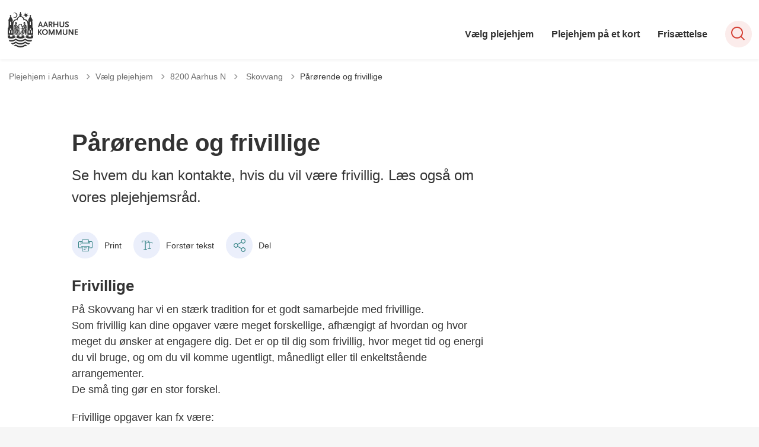

--- FILE ---
content_type: text/html; charset=utf-8
request_url: https://plejehjem.aarhus.dk/vaelg-plejehjem/8200-aarhus-n/skovvang/paaroerende-og-frivillige/
body_size: 11176
content:
<!DOCTYPE html>

    <meta property="publicIp" content="18.119.109.86">

<html lang="da" style="">

<head prefix="og: http://ogp.me/ns#">
    <link rel="stylesheet" media="all" type="text/css" href="/assets/css/icons.css" />
    <link rel="stylesheet" href="/css/bundle.css?v=HvU5R0qClgbkQ_8oO6xh22_7zUI" />
    <link rel="stylesheet" type="text/css" media="print" href="/assets/css/print.css" />
    

    <script crossorigin="anonymous" src="https://cdnjs.cloudflare.com/ajax/libs/jquery/3.7.1/jquery.min.js"></script>
    <script src="https://cdnjs.cloudflare.com/ajax/libs/1000hz-bootstrap-validator/0.11.9/validator.min.js"></script>
    <script src="https://cdnjs.cloudflare.com/ajax/libs/twitter-bootstrap/4.3.1/js/bootstrap.bundle.min.js"></script>
    <script src="https://ajax.aspnetcdn.com/ajax/jquery.validate/1.16.0/jquery.validate.min.js"></script>
    <script src="https://ajax.aspnetcdn.com/ajax/mvc/5.2.3/jquery.validate.unobtrusive.min.js"></script>
    <script src="https://cdnjs.cloudflare.com/ajax/libs/js-cookie/2.2.1/js.cookie.min.js"></script>
    <script src="/Scripts/picturefill.min.js"></script>
    <script src="/Scripts/lazysizes.min.js"></script>
    <script src="/Scripts/ls.unveilhooks.min.js"></script>
    <script defer src="/scripts/cludo-voice-search.js"></script>
    <script defer src="/js/bundle.js?v=tY5yL2_HIBEP4PuUUPhlIjVCXTs"></script>
    <script src="https://dreambroker.com/channel/embed/webc/dreambroker-studio-video-player.js"></script>

                    <!-- Cookieinformation -->
<script id="CookieConsent" src="https://policy.app.cookieinformation.com/uc.js" data-culture="DA" type="text/javascript"></script>                    <!-- Cookieinformation -->

    <!--Open Graph Metas-->
    <meta http-equiv="Content-Type" content="text/html; charset=utf-8">
    <title>P&#xE5;r&#xF8;rende og frivillige </title>
        <link rel="alternate" hreflang="da" href="https://plejehjem.aarhus.dk/vaelg-plejehjem/8200-aarhus-n/skovvang/paaroerende-og-frivillige">
    <meta name="description" content="Se hvem du kan kontakte, hvis du vil v&#xE6;re frivillig. L&#xE6;s ogs&#xE5; om vores plejehjemsr&#xE5;d.">
    <meta property="og:title" content="P&#xE5;r&#xF8;rende og frivillige" />
    <meta name="twitter:title" content="P&#xE5;r&#xF8;rende og frivillige" />
    <meta property="og:description" content="Se hvem du kan kontakte, hvis du vil v&#xE6;re frivillig. L&#xE6;s ogs&#xE5; om vores plejehjemsr&#xE5;d." />
    <meta name="twitter:description" content="Se hvem du kan kontakte, hvis du vil v&#xE6;re frivillig. L&#xE6;s ogs&#xE5; om vores plejehjemsr&#xE5;d." />
    <meta name="robots" content="index,follow">

    <meta property="og:url" content="https://plejehjem.aarhus.dk/vaelg-plejehjem/8200-aarhus-n/skovvang/paaroerende-og-frivillige" />
    <meta property="og:type" content="website" />
    <meta name="pageId" content="226193" />
    <meta name="page_date" content="2021-03-09T15:35:29Z" />
    <meta name="page_breadcrumb" content="Plejehjem i Aarhus|V&#xE6;lg plejehjem|8200 Aarhus N|Skovvang" />

            <meta name="page_Image" content="/media/ctdeybkz/paaroerende-ikon.png?width=350&amp;height=220&amp;v=1d47cf2a9dab6c0" />
    <meta property="og:updated_time" content="2025-08-13T10.02.34Z" />
    <meta property="og:pageDate" content="2021-03-09T15.35.29Z" />
    <meta property="og:site_name" content="">
    <meta property="og:locale" content="da">
    <meta name="google-site-verification" content="">
    <meta name="viewport" content="initial-scale=1.0, maximum-scale=5.0, minimum-scale=1.0, width=device-width" />
    <!-- Favicons -->

        <link type="image/svg" rel="icon" 48x48" href="/media/ni4irwki/logo.svg?rmode=pad&amp;width=48&amp;height=48&amp;format=noformat&amp;v=1dae277bc1688f0 sizes=" />
        <link type="image/svg" rel="apple-touch-icon" sizes="57x57" href="/media/ni4irwki/logo.svg?rmode=pad&amp;width=57&amp;height=57&amp;format=noformat&amp;v=1dae277bc1688f0" />
        <link type="image/svg" rel="apple-touch-icon" sizes="60x60" href="/media/ni4irwki/logo.svg?rmode=pad&amp;width=60&amp;height=60&amp;format=noformat&amp;v=1dae277bc1688f0" />
        <link type="image/svg" rel="apple-touch-icon" sizes="72x72" href="/media/ni4irwki/logo.svg?rmode=pad&amp;width=72&amp;height=72&amp;format=noformat&amp;v=1dae277bc1688f0" />
        <link type="image/svg" rel="apple-touch-icon" sizes="76x76" href="/media/ni4irwki/logo.svg?rmode=pad&amp;width=76&amp;height=76&amp;format=noformat&amp;v=1dae277bc1688f0" />
        <link type="image/svg" rel="apple-touch-icon" sizes="114x114" href="/media/ni4irwki/logo.svg?rmode=pad&amp;width=114&amp;height=114&amp;format=noformat&amp;v=1dae277bc1688f0" />
        <link type="image/svg" rel="apple-touch-icon" sizes="144x144" href="/media/ni4irwki/logo.svg?rmode=pad&amp;width=144&amp;height=144&amp;format=noformat&amp;v=1dae277bc1688f0" />
        <link type="image/svg" rel="apple-touch-icon" sizes="180x180" href="/media/ni4irwki/logo.svg?rmode=pad&amp;width=180&amp;height=180&amp;format=noformat&amp;v=1dae277bc1688f0" />
        <link rel="icon" type="image/svg" sizes="16x16" href="/media/ni4irwki/logo.svg?rmode=pad&amp;width=16&amp;height=16&amp;format=noformat&amp;v=1dae277bc1688f0" />
        <link rel="icon" type="image/svg" sizes="32x32" href="/media/ni4irwki/logo.svg?rmode=pad&amp;width=32&amp;height=32&amp;format=noformat&amp;v=1dae277bc1688f0" />
        <link rel="icon" type="image/svg" sizes="96x96" href="/media/ni4irwki/logo.svg?rmode=pad&amp;width=96&amp;height=96&amp;format=noformat&amp;v=1dae277bc1688f0" />
        <link rel="icon" type="image/svg" 120x120" href="/media/ni4irwki/logo.svg?rmode=pad&amp;width=120&amp;height=120&amp;format=noformat&amp;v=1dae277bc1688f0 sizes=" />

    <meta name="msapplication-TileColor" content="#ffffff">
    <meta name="msapplication-TileImage" content="~/icons/ms-icon-144x144.png">
    <meta name="theme-color" content="#ffffff">




    <!-- Cludo tag -->



    <!-- Twitter -->
    <meta name="twitter:card" content="summary" />
    <!-- Twitter - Article -->
            <meta property="og:image" content="https://plejehjem.aarhus.dk/media/ctdeybkz/paaroerende-ikon.png?width=1200&amp;height=630&amp;quality=90&amp;v=1d47cf2a9dab6c0" />
            <meta property="og:ubivox-image" content="https://plejehjem.aarhus.dk/media/ctdeybkz/paaroerende-ikon.png?width=900&amp;height=600&amp;quality=90&amp;v=1d47cf2a9dab6c0" />
            <meta property="og:image:width" content="1200">
            <meta property="og:image:height" content="630">
            <meta property="og:image:alt" content="">
            <meta name="twitter:image" content="https://plejehjem.aarhus.dk/media/ctdeybkz/paaroerende-ikon.png?width=1200&amp;height=630&amp;quality=90&amp;v=1d47cf2a9dab6c0">
            <meta name="twitter:image:alt" content="">

    
    <style>
        :root {
            --color-primary: #378586;
            --color-primary-text: #fff;
            
            
            
            
            
            
            
            
            
            
            
            --color-icons: #d54135;
            --color-arrows: #d43e2f;
            --color-btn-primary: #378586;
            
            
            
            --color-primary-decorative: #b2dadb;
            --color-primary-decorative-text: #b2dadb;
            
            
            
            
            
            
            
            
            --color-link: #378586;
            
            
            
            
            
            
            
            
            
            --color-article-element--0: #fff;
            --color-article-element-title--0: #333;
            --color-article-element--1: #fff;
            --color-article-element-title--1: #333;
            --color-article-element--2: #fff;
            --color-article-element-title--2: #333;
            --color-article-element--3: #fff;
            --color-article-element-title--3: #333;
            --color-article-element--4: #fff;
            --color-article-element-title--4: #333;
            --color-article-element--5: #fff;
            --color-article-element-title--5: #333;
            --color-btn-bg--primary: #378586;
            --color-btn-bg--primary-text: #333;
            
            
            
            
            
            
            
            
            
            
            
        }
    </style>

    <style>
            :root {
            
            
            --header-brand-height-lg: 60px;
            --header-brand-height-md: 60px;


                
                
                

                
                
                


                
                
                
                
                
                
                

            }
    </style>
</head>

<body class="cta-icon-arrow-long-thin list-icon-arrow-short    "  data-pageid="226193" data-print-logo="false">


    


    

<header class="header__megamenu-extended   ">
    <div>
        <a class="bypass-block" href="#main-content">G&#xE5; til hovedindhold</a>
    </div>

    <nav class="navbar navbar-expand-lg navbar__megamenu-extended    " aria-label="Hovednavigation">
        <div class="container header__container">
            <div class="navbar__megamenu__header">

                <a class="navbar-brand" href="https://plejehjem.aarhus.dk/" aria-label='Plejehjem i Aarhus'>
                            <img class="no-fit" src="/media/y21f3c1y/aak-logo-1.svg" alt="logo" />
                </a>

                <div class="navbar__megamenu__header__togglers">
                        <button id="navbarSearchToggleMobile" class="navbar__search-toggle" type="button" aria-pressed="false" aria-label="S&#xF8;ge knap" aria-haspopup="true" aria-expanded="false">
                            <svg width="23" height="23" viewBox="0 0 23 23" fill="none" xmlns="http://www.w3.org/2000/svg">
                                <path fill-rule="evenodd" clip-rule="evenodd" d="M16.3 17.7C14.6 19.1 12.4 20 10 20C4.5 20 0 15.5 0 10C0 4.5 4.5 0 10 0C15.5 0 20 4.5 20 10C20 12.4 19.2 14.6 17.7 16.3L23 21.5L21.5 23L16.3 17.7ZM18 10C18 14.4 14.4 18 10 18C5.6 18 2 14.4 2 10C2 5.6 5.6 2 10 2C14.4 2 18 5.6 18 10Z" fill="#2961D0"></path>
                            </svg>
                        </button>
                    <button class="navbar-toggler" type="button" data-toggle="collapse" data-target=".navbar-collapse" aria-expanded="false" aria-label="Vis menu">
                        <div class="navbar-toggler-icon"><span></span><span></span><span></span></div>
                    </button>
                </div>
            </div>
                <div class="navbar-collapse">

                        <div class="navbar-nav__primary-container">
                            <ul class="nav navbar-nav navbar-nav__primary">
                                            <li class="nav-item ">
                                                    <a class="nav-link" href="https://plejehjem.aarhus.dk/vaelg-plejehjem">V&#xE6;lg plejehjem</a>
                                            </li>
                                            <li class="nav-item ">
                                                    <a class="nav-link" href="https://plejehjem.aarhus.dk/plejehjem-paa-et-kort">Plejehjem p&#xE5; et kort</a>
                                            </li>
                                            <li class="nav-item ">
                                                    <a class="nav-link" target="_blank" href="https://plejehjem.aarhus.dk/frisaettelse">Fris&#xE6;ttelse</a>
                                            </li>
                                    <li class=" nav-item__search-toggle">
                                                <button id="navbarSearchToggle" class="navbar__search-toggle" data-textOpen="&#xC5;ben global s&#xF8;gning" data-textClose="Luk global s&#xF8;gning" type="button" aria-label="S&#xF8;ge knap" aria-haspopup="true" aria-expanded="false">
                                                    <svg width="23" height="23" viewBox="0 0 23 23" fill="none" xmlns="http://www.w3.org/2000/svg">
                                                        <path fill-rule="evenodd" clip-rule="evenodd" d="M16.3 17.7C14.6 19.1 12.4 20 10 20C4.5 20 0 15.5 0 10C0 4.5 4.5 0 10 0C15.5 0 20 4.5 20 10C20 12.4 19.2 14.6 17.7 16.3L23 21.5L21.5 23L16.3 17.7ZM18 10C18 14.4 14.4 18 10 18C5.6 18 2 14.4 2 10C2 5.6 5.6 2 10 2C14.4 2 18 5.6 18 10Z" fill="#2961D0"></path>
                                                    </svg>
                                                </button>
                                        </li>
                            </ul>
                        </div>

                </div>
        </div>
    </nav>
        <div class="header__megamenu-extended__search-bar ">
            <div class="container">
                <form id="global-search-form" class="header__megamenu-extended__search-bar__form" method="GET" action="/soegeresultatsside/" role="search" autocomplete="off">
                    <div class="form-group ">
                        <input data-useraffle="False" class="js-auto-suggestions" data-search-pageid="226453" type="search" name="query" placeholder="S&#xF8;g efter indhold p&#xE5; hele siden her" required="" aria-label="S&#xF8;g efter indhold p&#xE5; hele siden her">
                        <button id="search-submit" type="submit">S&#xF8;g</button>
                    </div>
                </form>
            </div>
        </div>



<script>
    jQuery(function () {
        CheckBannerShowed()

    });
    jQuery(document).on("click", ".banner__alert__close", function () {
        var id = jQuery(this).data("bannerid");
        console.log(id)
        setCookieBanner(id)
        jQuery(".banner__alert[data-id='" + id + "']").fadeOut("fast");

    });

    function CheckBannerShowed() {
        var bannerIds = Cookies.get('BANNER-IDS');
        if (bannerIds != undefined && bannerIds != "") {
            var ids = bannerIds.split(",")
            var banner = jQuery('.banner__alert');
            $.each(banner, function (index, item) {
                if (jQuery.inArray(jQuery(item).data("id"), ids) == -1) {
                    jQuery(item).css("display", "flex").hide().show()
                }
            });

        } else {
            jQuery(".banner__alert").css("display", "flex")
                .hide()
                .show();
        }
    }
    function setCookieBanner(id) {
        var bannerIds = Cookies.get('BANNER-IDS');
        var ids = [];

        let dt = new Date();
        dt.setMinutes(dt.getMinutes() + 30)
        if (bannerIds != undefined && bannerIds != "") {
            ids = bannerIds.split(",")
            ids.push(id);
            Cookies.set('BANNER-IDS', ids.join(","), { expires: dt })
        } else {
            ids.push(id)
            Cookies.set('BANNER-IDS', ids.join(","), { expires: dt })
        }
    }
</script></header>



    
    


        
<main data-view="articleSidebar" class="bg-main--white article-with-sidebar" data-pagetype="article">
        

    <section class=" ">

        <div class="container">
            <div class="row">
                <div class="col-md-12">
                        <progress value="0" aria-hidden="true"></progress>
                    <div class="breadcrumb-container ">
                        <nav aria-label="Du er her">
                            <ol class="breadcrumb breadcrumb--divider-arrow">
                                        <li class="breadcrumb-item">
                                            <a href="/">
                                                    <span> Plejehjem i Aarhus</span>


                                                    <svg width="8" height="13" viewBox="0 0 8 13" fill="none" xmlns="http://www.w3.org/2000/svg">
                                                        <path d="M7.8 6.29998L1.5 12.6L-6.1196e-08 11.2L5 6.29998L-4.89568e-07 1.39998L1.5 -2.39074e-05L7.8 6.29998Z" fill="#8f8f8f"></path>
                                                    </svg>
                                            </a>
                                        </li>
                                        <li class="breadcrumb-item">
                                            <a href="/vaelg-plejehjem">
                                                    <span> V&#xE6;lg plejehjem</span>


                                                    <svg width="8" height="13" viewBox="0 0 8 13" fill="none" xmlns="http://www.w3.org/2000/svg">
                                                        <path d="M7.8 6.29998L1.5 12.6L-6.1196e-08 11.2L5 6.29998L-4.89568e-07 1.39998L1.5 -2.39074e-05L7.8 6.29998Z" fill="#8f8f8f"></path>
                                                    </svg>
                                            </a>
                                        </li>
                                        <li class="breadcrumb-item">
                                            <a href="/vaelg-plejehjem/8200-aarhus-n">
                                                    <span> 8200 Aarhus N</span>


                                                    <svg width="8" height="13" viewBox="0 0 8 13" fill="none" xmlns="http://www.w3.org/2000/svg">
                                                        <path d="M7.8 6.29998L1.5 12.6L-6.1196e-08 11.2L5 6.29998L-4.89568e-07 1.39998L1.5 -2.39074e-05L7.8 6.29998Z" fill="#8f8f8f"></path>
                                                    </svg>
                                            </a>
                                        </li>
                                        <li class="breadcrumb-item">
                                            <a href="/vaelg-plejehjem/8200-aarhus-n/skovvang">
                                                    <span class="arrow__back" role="img" aria-label="tilbage"></span>
                                                    <span class="text__back"> Skovvang</span>


                                                    <svg width="8" height="13" viewBox="0 0 8 13" fill="none" xmlns="http://www.w3.org/2000/svg">
                                                        <path d="M7.8 6.29998L1.5 12.6L-6.1196e-08 11.2L5 6.29998L-4.89568e-07 1.39998L1.5 -2.39074e-05L7.8 6.29998Z" fill="#8f8f8f"></path>
                                                    </svg>
                                            </a>
                                        </li>
                                <li class="breadcrumb-item active" aria-current="page">
                                    <span>P&#xE5;r&#xF8;rende og frivillige</span>
                                </li>
                            </ol>
                        </nav>



                    </div>
                </div>
            </div>
        </div>
    </section>

        

    <article>
        <div id="main-content">
            <div id="">
                <section>
                    <div class="hero__article ">
                        <div class="container">
                            <div class="row">
                                <div class="col-md-12">
                                    <div class="row">
                                        <div class="col-md-12 col-lg-7 offset-xl-1">
                                            <div class="hero__article__text">
                                                    <h1>P&#xE5;r&#xF8;rende og frivillige</h1>
                                                        <p>
                                                            Se hvem du kan kontakte, hvis du vil være frivillig. Læs også om vores plejehjemsråd.
                                                        </p>

                                                    <div class="hero__tags--under">
                                                        



                                                    </div>
                                            </div>
                                        </div>
                                    </div>
                                </div>
                            </div>
                        </div>
                    </div>
                </section>
                <section class="article-wrapper " id="">
                    <div class="container">
                        <div class="row">
                            <div class="col-md-12 offset-xl-1 col-lg-7">
                                        


<div class="service-menu-container">
        <ul class="service-menu  ">

                <li class="service-menu__item">
                    <button id="print" onclick="window.print()" title="Print side">
                        <div class="service-menu__item__icon">
                            <svg width="24" height="20" viewBox="0 0 24 20" fill="none" xmlns="http://www.w3.org/2000/svg">
                                <path d="M22.3094 3.03755H17.8289V0.508922C17.8289 0.227906 17.601 0 17.32 0H6.68002C6.399 0 6.17109 0.227906 6.17109 0.508922V3.03759H1.69059C0.758391 3.03755 0 3.79598 0 4.72819V12.8299C0 13.7621 0.758391 14.5206 1.69059 14.5206H6.17109V19.4197C6.17109 19.7007 6.399 19.9286 6.68002 19.9286H17.32C17.601 19.9286 17.829 19.7007 17.829 19.4197V14.5206H22.3095C23.2416 14.5206 24 13.7622 24 12.8299V4.72819C24 3.79598 23.2416 3.03755 22.3094 3.03755ZM17.8289 4.05534H19.0428V5.47964H17.8289V4.05534ZM7.18889 1.01784H16.8111V5.47969H7.18889V1.01784ZM4.95717 4.05539H6.17109V5.47969H4.95717V4.05539ZM16.8111 18.9108H7.18889V12.2086H16.8111L16.8111 18.9108ZM22.9823 12.8299C22.9823 13.2009 22.6804 13.5028 22.3095 13.5028H17.8289V12.2087H18.7573C19.0383 12.2087 19.2662 11.9808 19.2662 11.6998C19.2662 11.4187 19.0383 11.1908 18.7573 11.1908H5.24278C4.96177 11.1908 4.73386 11.4187 4.73386 11.6998C4.73386 11.9808 4.96177 12.2087 5.24278 12.2087H6.17114V13.5028H1.69059C1.31967 13.5028 1.01784 13.2009 1.01784 12.8299V4.72819C1.01784 4.35722 1.31967 4.05534 1.69059 4.05534H3.93937V5.98851C3.93937 6.26953 4.16723 6.49744 4.4483 6.49744H19.5518C19.8328 6.49744 20.0607 6.26953 20.0607 5.98851V4.05534H22.3095C22.6804 4.05534 22.9823 4.35717 22.9823 4.72819V12.8299Z" fill="#005CBB"></path>
                                <path d="M3.225 8.87992C3.57713 8.87992 3.86259 8.59446 3.86259 8.24233C3.86259 7.8902 3.57713 7.60474 3.225 7.60474C2.87286 7.60474 2.5874 7.8902 2.5874 8.24233C2.5874 8.59446 2.87286 8.87992 3.225 8.87992Z" fill="#005CBB"></path>
                                <path d="M11.8523 16.0796H9.4767C9.19568 16.0796 8.96777 16.3074 8.96777 16.5885C8.96777 16.8695 9.19563 17.0974 9.4767 17.0974H11.8523C12.1333 17.0974 12.3612 16.8695 12.3612 16.5885C12.3612 16.3074 12.1333 16.0796 11.8523 16.0796Z" fill="#005CBB"></path>
                                <path d="M14.5234 13.5027H9.4767C9.19568 13.5027 8.96777 13.7306 8.96777 14.0116C8.96777 14.2927 9.19563 14.5205 9.4767 14.5205H14.5233C14.8043 14.5205 15.0322 14.2927 15.0322 14.0116C15.0322 13.7306 14.8044 13.5027 14.5234 13.5027Z" fill="#005CBB"></path>
                            </svg>
                        </div>
                        <div class="service-menu__item__text">Print</div>
                    </button>
                </li>

                <li class="service-menu__item">
                    <button class="dropdown-toggle dropdown-toggle__enlarge-text" id="enlargeText"
                            data-toggle="dropdown"
                            aria-haspopup="true"
                            aria-expanded="false"
                            title="G&#xF8;r teksten st&#xF8;rre eller mindre"
                            aria-label="Forst&#xF8;r tekst er sat til #%. Du kan &#xE6;ndre procenten her.">
                        <div class="service-menu__item__icon">
                            <svg width="18" height="17" viewBox="0 0 18 17" fill="none" xmlns="http://www.w3.org/2000/svg">
                                <path d="M6.74998 2.08935H11.25V4.33935H12.375V0.964355H0V4.33935H1.125V2.08935H5.62499V15.5894H3.37499V16.7144H8.99998V15.5894H6.74998V2.08935Z" fill="#005CBB"></path>
                                <path d="M7.875 3.46436V5.71435H9V4.58935H12.375V13.5893H10.125V14.7143H15.75V13.5893H13.5V4.58935H16.875V5.71435H18V3.46436H7.875Z" fill="#005CBB"></path>
                            </svg>
                        </div>
                        <div class="service-menu__item__text">
                            Forst&#xF8;r tekst
                        </div>
                    </button>
                    <div class="dropdown-menu dropdown-menu__enlarge-text" x-placement="bottom-start" style="position: absolute; transform: translate3d(0px, 45px, 0px); top: 0px; left: 0px; will-change: transform;">
                        <ul class="fontsize">
                            <li> <button aria-pressed="false">75%</button></li>
                            <li class="selected-size"> <button aria-pressed="true">100%</button></li>
                            <li> <button aria-pressed="false">125%</button></li>
                            <li> <button aria-pressed="false">150%</button></li>
                        </ul>
                    </div>
                </li>
           
                
<li class="service-menu__item">
    <button class="dropdown-toggle dropdown-toggle__share" id="share" aria-haspopup="true" aria-expanded="false" title="Del">
        <div class="service-menu__item__icon">
            <svg width="20" height="23" viewBox="0 0 20 23" fill="none" xmlns="http://www.w3.org/2000/svg">
                <path d="M16.2026 15.0981C14.9824 15.0981 13.8943 15.7011 13.1982 16.633L7.37004 13.2571C7.50661 12.8506 7.5815 12.412 7.5815 11.9598C7.5815 11.503 7.50661 11.069 7.36564 10.6579L13.1894 7.28661C13.8811 8.22308 14.9736 8.83063 16.1982 8.83063C18.2863 8.83063 19.9912 7.06735 19.9912 4.8975C19.9912 2.72764 18.2907 0.964355 16.1982 0.964355C14.1057 0.964355 12.4053 2.72764 12.4053 4.8975C12.4053 5.35431 12.4802 5.79284 12.6211 6.19941L6.80176 9.57067C6.11013 8.62964 5.01762 8.02665 3.79295 8.02665C1.70485 8.02665 0 9.78994 0 11.9598C0 14.1296 1.70485 15.8929 3.79736 15.8929C5.02203 15.8929 6.11454 15.2854 6.81057 14.3443L12.6344 17.7202C12.4934 18.1313 12.4141 18.5744 12.4141 19.0312C12.4141 21.1965 14.1145 22.9644 16.207 22.9644C18.2996 22.9644 20 21.2011 20 19.0312C20 16.8614 18.2952 15.0981 16.2026 15.0981ZM16.2026 2.20231C17.6388 2.20231 18.8062 3.41286 18.8062 4.90206C18.8062 6.39127 17.6388 7.60181 16.2026 7.60181C14.7665 7.60181 13.5991 6.39127 13.5991 4.90206C13.5991 3.41286 14.7709 2.20231 16.2026 2.20231ZM3.79736 14.6595C2.36123 14.6595 1.19383 13.449 1.19383 11.9598C1.19383 10.4706 2.36123 9.26004 3.79736 9.26004C5.23348 9.26004 6.40088 10.4706 6.40088 11.9598C6.40088 13.449 5.22907 14.6595 3.79736 14.6595ZM16.2026 21.7264C14.7665 21.7264 13.5991 20.5159 13.5991 19.0266C13.5991 17.5374 14.7665 16.3269 16.2026 16.3269C17.6388 16.3269 18.8062 17.5374 18.8062 19.0266C18.8062 20.5159 17.6388 21.7264 16.2026 21.7264Z" fill="#005CBB"></path>
            </svg>
        </div>
        <div class="service-menu__item__text">
            Del
        </div>
    </button>
    <ul class="dropdown-menu dropdown-menu__share" aria-labelledby="share">
            <li>
                <a href="https://www.facebook.com/sharer.php?u=https://plejehjem.aarhus.dk/vaelg-plejehjem/8200-aarhus-n/skovvang/paaroerende-og-frivillige" target="_blank" title="facebook">
                    <div class="icon-facebook"></div>
                </a>
            </li>
            <li>
                <a href="https://www.linkedin.com/shareArticle?url=https://plejehjem.aarhus.dk/vaelg-plejehjem/8200-aarhus-n/skovvang/paaroerende-og-frivillige" target="_blank" title="Linkedin">
                    <div class="icon-linkedin"></div>
                </a>
            </li>
            <li>
                <a href="https://twitter.com/share?url=https://plejehjem.aarhus.dk/vaelg-plejehjem/8200-aarhus-n/skovvang/paaroerende-og-frivillige" target="_blank" title="twitter">
                    <div class="icon-twitter"></div>
                </a>
            </li>
        <li>
            <input id="copiedText" type="text" value="https://plejehjem.aarhus.dk/vaelg-plejehjem/8200-aarhus-n/skovvang/paaroerende-og-frivillige" aria-label="Kopieret link til side" aria-hidden="true" disabled>
            <div class="btn-tooltip">
                <button class="shareLinkJs" aria-labelledby="shareLinkTooltip" target="_blank" rel="noreferrer" data-toggle="tooltip" data-placement="top" title="Kopier link">
                    <div class="icon-link"></div>
                </button>
                <div class="btn-tooltip__text" id="shareLinkTooltip" role="tooltip">Link kopieret</div>
            </div>
        </li>
        <li>
            <button class="email-share-btn" data-email-subject="Her er noget, jeg fandt og vil dele med dig" data-email-link-text="Du kan se siden her: " data-email-body="Jeg t&#xE6;nkte, at denne side kunne v&#xE6;re interessant for dig" title="Del via email">
                <div class="icon-at-sign"></div>
            </button>
        </li>
    </ul>
</li>
        </ul>
</div>

                                    <div class="article-anchor-menu">
                                        <h2>Indhold</h2>
                                        <ol></ol>
                                    </div>

                                    
    <div id="page-content" class="content">
                        

    <div class="rich-text">
        <h2>Frivillige</h2>
<p>På Skovvang har vi en stærk tradition for et godt samarbejde med frivillige.<br>Som frivillig kan dine opgaver være meget forskellige, afhængigt af hvordan og hvor meget du ønsker at engagere dig. Det er op til dig som frivillig, hvor meget tid og energi du vil bruge, og om du vil komme ugentligt, månedligt eller til enkeltstående arrangementer. <br>De små ting gør en stor forskel.</p>
<p>Frivillige opgaver kan fx være:</p>
<ul>
<li>Gåture i haven</li>
<li>Borddækning ved fester og højtider</li>
<li>Skabe nærvær og sidde ved beboeren</li>
<li>Bladre i en sangbog og deltage i fællessang</li>
<li>Læse højt fra en avis eller bog</li>
<li>Deltage sammen med beboere, når vi har besøg af besøgshunden</li>
<li>Sy, strikke, ordne blomster</li>
<li>Lytte til eller spille musik med beboeren</li>
<li>Pynte op til højtider som jul og påske</li>
<li>Være chauffør på udflugter i vores minibus</li>
<li>Deltage i DanseCafé og byde beboere op til dans</li>
<li>Være medvært ved arrangementer</li>
<li>”Cykelpilot” på en rickshawcykel, hvor beboere bliver ledsaget af medarbejder</li>
</ul>
<p>Som frivillig ser vi dig som en betydningsfuld person, der hjælper til med at skabe oplevelser, livsglæde og fornøjelser for vores beboere. En god kontakt til beboeren er vigtig. For at vi lykkes med det, er det afgørende, at vi er i løbende dialog om roller og opgaver. Du har derfor en kontaktperson, som er ansvarlig for alle frivillige, og du klædes på til opgaven.</p>
<p>Som frivillig på Skovvang møder du andre frivillige, hvis du deltager i aktiviteter på tværs af huset.</p>
<p>Hvis du har lyst til at høre mere om frivillighed på Skovvang, så kontakt Frivillig- og pårørendekonsulent&nbsp;Marianne Østergaard Jensen,&nbsp;<a href="mailto:marojens@aarhus.dk">marojens@aarhus.dk</a>, telefon 41 85 42 00.</p>
<h2>Plejehjemsråd</h2>
<p>Det er af stor betydning at inddrage beboere, familie og pårørende i hverdagen på vores plejehjem. Derfor har vi et råd bestående af pårørende, frivillige samt lederen af Skovvang. Frivillig- og pårørendekonsulenten deltager også i møderne.</p>
<p><strong>Rådets medlemmer er:</strong><br>Benny Svinth Nielsen (formand)<br>Søren Seeberg Sørensen (næstformand)<br>Mette Petersen<br>Karen Ørndrup</p>
<p><strong>Repræsentanter udefra:</strong><br>Flemming Westergaard (repræsentant fra Ældrerådet i Aarhus Kommune)<br>Carsten Haugaard Nielsen (præst i Christianskirken og på Skovvang)</p>
    </div>

<script>
    var tooltips = jQuery('[data-globaltextid]');
    var text = "";
    if (tooltips != undefined) {
        tooltips.each(function (i, obj) {
            var id = jQuery(this).data("globaltextid");
            if (id != "") {
                getGlobalText(id, jQuery(this));
            }
        });
    }

    function getGlobalText(id, element) {
        var text = "";
        $.ajax({
            type: "GET",
            url: "/api/ToolTipGlobal/GetGlobalToolTipById",
            data: {
                id: id
            },
            success: function (data) {
                text = data;
                jQuery('[data-globaltextid=' + id + ']').attr("data-tippy-content", data);
            },
            error: function (data) {
                console.log("Error getting global tooltip:\n" + data);
            }
        });
        return text;
    }
</script>
    </div>





                            </div>
                                <div class="col-md-12 col-lg-4 offset-lg-1 col-xl-3">

                                            

                                </div>

                        </div>
                    </div>
                </section>
                        
<section class="mb--large">

    <div class="container">
        <div class="row">
            <div class="col-md-12 col-lg-7 offset-xl-1">
                    <div class="label mb--xsmall"><span>Sidst opdateret: 13. august 2025</span></div>



            </div>
        </div>
    </div>
</section>
            </div>
        </div>
    </article>
</main>





    <section aria-label="Indhold efter artikel">
    </section>









<footer class="footer bg--footer hightlight-links">
    <div class="footer__container">
        <div class="container">
            <div class="row">
                        <div class="col-md-12 col-lg-3 order-mobile-0 col--footer">
                            <div class="row">
                                        <div class="col-md-12 col-lg-12  ">

        <div class="logo mb--xsmall">
            <img src="/media/004oclej/aak_02_venstre_neg.png?quality=95&amp;v=1d43ada64877ef0" alt=" " data-defaultLogo="/media/004oclej/aak_02_venstre_neg.png?quality=95&amp;v=1d43ada64877ef0" data-darkmodeLogo="/media/004oclej/aak_02_venstre_neg.png?quality=95&amp;v=1d43ada64877ef0" />
        </div>
                                        </div>
                            </div>
                        </div>
            </div>
        </div>
    </div>
        <div class="footer__sub">
            <div class="container">
                <div class="row">
                        <div class="col-md-12 col-lg-12 ">
                            <div class="row">
                                    <div class="col-md-12 col-lg-12">
                                                
    <div class="footer__content">
        <ul>
                <li><a href="https://was.digst.dk/plejehjem-aarhus-dk" target="_blank">Tilg&#xE6;ngelighedserkl&#xE6;ring</a></li>
        </ul>
    </div>

                                    </div>
                            </div>
                        </div>
                </div>
            </div>
        </div>
</footer>
<style>
    :root {
        --footer-brand-height-lg: 60px; --footer-brand-height-md: 60px; --footer-pt-lg: 100px; --footer-pt-md: 50px; --footer-pb-lg: 100px; --footer-pb-md: 50px;
    }
</style>





                <!-- Siteimprove med Cookie-consent -->
<script>
    window.addEventListener('CookieInformationConsentGiven', function (event) { 
        if (CookieInformation.getConsentGivenFor('cookie_cat_statistic')) {
            /*<![CDATA[*/
                (function() {
                    var sz = document.createElement('script'); sz.type = 'text/javascript'; sz.async = true;
                    sz.src = '//siteimproveanalytics.com/js/siteanalyze_2240844.js';
                    var s = document.getElementsByTagName('script')[0]; s.parentNode.insertBefore(sz, s);
                })();
            /*]]>*/
        } 
    }, false);

</script>                <!-- Siteimprove med Cookie-consent -->
                

    
<script src="https://cdnjs.cloudflare.com/ajax/libs/popper.js/2.9.2/umd/popper.min.js"></script>

</body>
</html>


--- FILE ---
content_type: text/javascript
request_url: https://plejehjem.aarhus.dk/Scripts/lazysizes.min.js
body_size: 4419
content:
/*! lazysizes - v5.2.0 */
!function (a, b) { var c = b(a, a.document, Date); a.lazySizes = c, "object" == typeof module && module.exports && (module.exports = c) }("undefined" != typeof window ? window : {}, function (a, b, c) { "use strict"; var d, e; if (function () { var b, c = { lazyClass: "lazyload", loadedClass: "lazyloaded", loadingClass: "lazyloading", preloadClass: "lazypreload", errorClass: "lazyerror", autosizesClass: "lazyautosizes", srcAttr: "data-src", srcsetAttr: "data-srcset", sizesAttr: "data-sizes", minSize: 40, customMedia: {}, init: !0, expFactor: 1.5, hFac: .8, loadMode: 2, loadHidden: !0, ricTimeout: 0, throttleDelay: 125 }; e = a.lazySizesConfig || a.lazysizesConfig || {}; for (b in c) b in e || (e[b] = c[b]) }(), !b || !b.getElementsByClassName) return { init: function () { }, cfg: e, noSupport: !0 }; var f = b.documentElement, g = a.HTMLPictureElement, h = "addEventListener", i = "getAttribute", j = a[h].bind(a), k = a.setTimeout, l = a.requestAnimationFrame || k, m = a.requestIdleCallback, n = /^picture$/i, o = ["load", "error", "lazyincluded", "_lazyloaded"], p = {}, q = Array.prototype.forEach, r = function (a, b) { return p[b] || (p[b] = new RegExp("(\\s|^)" + b + "(\\s|$)")), p[b].test(a[i]("class") || "") && p[b] }, s = function (a, b) { r(a, b) || a.setAttribute("class", (a[i]("class") || "").trim() + " " + b) }, t = function (a, b) { var c; (c = r(a, b)) && a.setAttribute("class", (a[i]("class") || "").replace(c, " ")) }, u = function (a, b, c) { var d = c ? h : "removeEventListener"; c && u(a, b), o.forEach(function (c) { a[d](c, b) }) }, v = function (a, c, e, f, g) { var h = b.createEvent("Event"); return e || (e = {}), e.instance = d, h.initEvent(c, !f, !g), h.detail = e, a.dispatchEvent(h), h }, w = function (b, c) { var d; !g && (d = a.picturefill || e.pf) ? (c && c.src && !b[i]("srcset") && b.setAttribute("srcset", c.src), d({ reevaluate: !0, elements: [b] })) : c && c.src && (b.src = c.src) }, x = function (a, b) { return (getComputedStyle(a, null) || {})[b] }, y = function (a, b, c) { for (c = c || a.offsetWidth; c < e.minSize && b && !a._lazysizesWidth;)c = b.offsetWidth, b = b.parentNode; return c }, z = function () { var a, c, d = [], e = [], f = d, g = function () { var b = f; for (f = d.length ? e : d, a = !0, c = !1; b.length;)b.shift()(); a = !1 }, h = function (d, e) { a && !e ? d.apply(this, arguments) : (f.push(d), c || (c = !0, (b.hidden ? k : l)(g))) }; return h._lsFlush = g, h }(), A = function (a, b) { return b ? function () { z(a) } : function () { var b = this, c = arguments; z(function () { a.apply(b, c) }) } }, B = function (a) { var b, d = 0, f = e.throttleDelay, g = e.ricTimeout, h = function () { b = !1, d = c.now(), a() }, i = m && g > 49 ? function () { m(h, { timeout: g }), g !== e.ricTimeout && (g = e.ricTimeout) } : A(function () { k(h) }, !0); return function (a) { var e; (a = !0 === a) && (g = 33), b || (b = !0, e = f - (c.now() - d), e < 0 && (e = 0), a || e < 9 ? i() : k(i, e)) } }, C = function (a) { var b, d, e = 99, f = function () { b = null, a() }, g = function () { var a = c.now() - d; a < e ? k(g, e - a) : (m || f)(f) }; return function () { d = c.now(), b || (b = k(g, e)) } }, D = function () { var g, m, o, p, y, D, F, G, H, I, J, K, L = /^img$/i, M = /^iframe$/i, N = "onscroll" in a && !/(gle|ing)bot/.test(navigator.userAgent), O = 0, P = 0, Q = 0, R = -1, S = function (a) { Q-- , (!a || Q < 0 || !a.target) && (Q = 0) }, T = function (a) { return null == K && (K = "hidden" == x(b.body, "visibility")), K || !("hidden" == x(a.parentNode, "visibility") && "hidden" == x(a, "visibility")) }, U = function (a, c) { var d, e = a, g = T(a); for (G -= c, J += c, H -= c, I += c; g && (e = e.offsetParent) && e != b.body && e != f;)(g = (x(e, "opacity") || 1) > 0) && "visible" != x(e, "overflow") && (d = e.getBoundingClientRect(), g = I > d.left && H < d.right && J > d.top - 1 && G < d.bottom + 1); return g }, V = function () { var a, c, h, j, k, l, n, o, q, r, s, t, u = d.elements; if ((p = e.loadMode) && Q < 8 && (a = u.length)) { for (c = 0, R++; c < a; c++)if (u[c] && !u[c]._lazyRace) if (!N || d.prematureUnveil && d.prematureUnveil(u[c])) ba(u[c]); else if ((o = u[c][i]("data-expand")) && (l = 1 * o) || (l = P), r || (r = !e.expand || e.expand < 1 ? f.clientHeight > 500 && f.clientWidth > 500 ? 500 : 370 : e.expand, d._defEx = r, s = r * e.expFactor, t = e.hFac, K = null, P < s && Q < 1 && R > 2 && p > 2 && !b.hidden ? (P = s, R = 0) : P = p > 1 && R > 1 && Q < 6 ? r : O), q !== l && (D = innerWidth + l * t, F = innerHeight + l, n = -1 * l, q = l), h = u[c].getBoundingClientRect(), (J = h.bottom) >= n && (G = h.top) <= F && (I = h.right) >= n * t && (H = h.left) <= D && (J || I || H || G) && (e.loadHidden || T(u[c])) && (m && Q < 3 && !o && (p < 3 || R < 4) || U(u[c], l))) { if (ba(u[c]), k = !0, Q > 9) break } else !k && m && !j && Q < 4 && R < 4 && p > 2 && (g[0] || e.preloadAfterLoad) && (g[0] || !o && (J || I || H || G || "auto" != u[c][i](e.sizesAttr))) && (j = g[0] || u[c]); j && !k && ba(j) } }, W = B(V), X = function (a) { var b = a.target; if (b._lazyCache) return void delete b._lazyCache; S(a), s(b, e.loadedClass), t(b, e.loadingClass), u(b, Z), v(b, "lazyloaded") }, Y = A(X), Z = function (a) { Y({ target: a.target }) }, $ = function (a, b) { try { a.contentWindow.location.replace(b) } catch (c) { a.src = b } }, _ = function (a) { var b, c = a[i](e.srcsetAttr); (b = e.customMedia[a[i]("data-media") || a[i]("media")]) && a.setAttribute("media", b), c && a.setAttribute("srcset", c) }, aa = A(function (a, b, c, d, f) { var g, h, j, l, m, p; (m = v(a, "lazybeforeunveil", b)).defaultPrevented || (d && (c ? s(a, e.autosizesClass) : a.setAttribute("sizes", d)), h = a[i](e.srcsetAttr), g = a[i](e.srcAttr), f && (j = a.parentNode, l = j && n.test(j.nodeName || "")), p = b.firesLoad || "src" in a && (h || g || l), m = { target: a }, s(a, e.loadingClass), p && (clearTimeout(o), o = k(S, 2500), u(a, Z, !0)), l && q.call(j.getElementsByTagName("source"), _), h ? a.setAttribute("srcset", h) : g && !l && (M.test(a.nodeName) ? jQuery(a, g) : a.src = g), f && (h || l) && w(a, { src: g })), a._lazyRace && delete a._lazyRace, t(a, e.lazyClass), z(function () { var b = a.complete && a.naturalWidth > 1; p && !b || (b && s(a, "ls-is-cached"), X(m), a._lazyCache = !0, k(function () { "_lazyCache" in a && delete a._lazyCache }, 9)), "lazy" == a.loading && Q-- }, !0) }), ba = function (a) { if (!a._lazyRace) { var b, c = L.test(a.nodeName), d = c && (a[i](e.sizesAttr) || a[i]("sizes")), f = "auto" == d; (!f && m || !c || !a[i]("src") && !a.srcset || a.complete || r(a, e.errorClass) || !r(a, e.lazyClass)) && (b = v(a, "lazyunveilread").detail, f && E.updateElem(a, !0, a.offsetWidth), a._lazyRace = !0, Q++ , aa(a, b, f, d, c)) } }, ca = C(function () { e.loadMode = 3, W() }), da = function () { 3 == e.loadMode && (e.loadMode = 2), ca() }, ea = function () { if (!m) { if (c.now() - y < 999) return void k(ea, 999); m = !0, e.loadMode = 3, W(), j("scroll", da, !0) } }; return { _: function () { y = c.now(), d.elements = b.getElementsByClassName(e.lazyClass), g = b.getElementsByClassName(e.lazyClass + " " + e.preloadClass), j("scroll", W, !0), j("resize", W, !0), j("pageshow", function (a) { if (a.persisted) { var c = b.querySelectorAll("." + e.loadingClass); c.length && c.forEach && l(function () { c.forEach(function (a) { a.complete && ba(a) }) }) } }), a.MutationObserver ? new MutationObserver(W).observe(f, { childList: !0, subtree: !0, attributes: !0 }) : (f[h]("DOMNodeInserted", W, !0), f[h]("DOMAttrModified", W, !0), setInterval(W, 999)), j("hashchange", W, !0), ["focus", "mouseover", "click", "load", "transitionend", "animationend"].forEach(function (a) { b[h](a, W, !0) }), /d$|^c/.test(b.readyState) ? ea() : (j("load", ea), b[h]("DOMContentLoaded", W), k(ea, 2e4)), d.elements.length ? (V(), z._lsFlush()) : W() }, checkElems: W, unveil: ba, _aLSL: da } }(), E = function () { var a, c = A(function (a, b, c, d) { var e, f, g; if (a._lazysizesWidth = d, d += "px", a.setAttribute("sizes", d), n.test(b.nodeName || "")) for (e = b.getElementsByTagName("source"), f = 0, g = e.length; f < g; f++)e[f].setAttribute("sizes", d); c.detail.dataAttr || w(a, c.detail) }), d = function (a, b, d) { var e, f = a.parentNode; f && (d = y(a, f, d), e = v(a, "lazybeforesizes", { width: d, dataAttr: !!b }), e.defaultPrevented || (d = e.detail.width) && d !== a._lazysizesWidth && c(a, f, e, d)) }, f = function () { var b, c = a.length; if (c) for (b = 0; b < c; b++)d(a[b]) }, g = C(f); return { _: function () { a = b.getElementsByClassName(e.autosizesClass), j("resize", g) }, checkElems: g, updateElem: d } }(), F = function () { !F.i && b.getElementsByClassName && (F.i = !0, E._(), D._()) }; return k(function () { e.init && F() }), d = { cfg: e, autoSizer: E, loader: D, init: F, uP: w, aC: s, rC: t, hC: r, fire: v, gW: y, rAF: z } });

--- FILE ---
content_type: text/javascript
request_url: https://plejehjem.aarhus.dk/Scripts/ls.unveilhooks.min.js
body_size: 1065
content:
/*! lazysizes - v5.2.0 */
!function (a, b) { var c = function () { b(a.lazySizes), a.removeEventListener("lazyunveilread", c, !0) }; b = b.bind(null, a, a.document), "object" == typeof module && module.exports ? b(require("lazysizes")) : a.lazySizes ? c() : a.addEventListener("lazyunveilread", c, !0) }(window, function (a, b, c) { "use strict"; function d(a, c) { if (!g[a]) { var d = b.createElement(c ? "link" : "script"), e = b.getElementsByTagName("script")[0]; c ? (d.rel = "stylesheet", d.href = a) : d.src = a, g[a] = !0, g[d.src || d.href] = !0, e.parentNode.insertBefore(d, e) } } var e, f, g = {}; b.addEventListener && (f = /\(|\)|\s|'/, e = function (a, c) { var d = b.createElement("img"); d.onload = function () { d.onload = null, d.onerror = null, d = null, c() }, d.onerror = d.onload, d.src = a, d && d.complete && d.onload && d.onload() }, addEventListener("lazybeforeunveil", function (a) { if (a.detail.instance == c) { var b, g, h, i; if (!a.defaultPrevented) { var j = a.target; if ("none" == j.preload && (j.preload = j.getAttribute("data-preload") || "auto"), null != j.getAttribute("data-autoplay")) if (j.getAttribute("data-expand") && !j.autoplay) try { j.play() } catch (a) { } else requestAnimationFrame(function () { j.setAttribute("data-expand", "-10"), c.aC(j, c.cfg.lazyClass) }); b = j.getAttribute("data-link"), b && d(b, !0), b = j.getAttribute("data-script"), b && d(b), b = j.getAttribute("data-require"), b && (c.cfg.requireJs ? c.cfg.requireJs([b]) : d(b)), h = j.getAttribute("data-bg"), h && (a.detail.firesLoad = !0, g = function () { j.style.backgroundImage = "url(" + (f.test(h) ? JSON.stringify(h) : h) + ")", a.detail.firesLoad = !1, c.fire(j, "_lazyloaded", {}, !0, !0) }, e(h, g)), i = j.getAttribute("data-poster"), i && (a.detail.firesLoad = !0, g = function () { j.poster = i, a.detail.firesLoad = !1, c.fire(j, "_lazyloaded", {}, !0, !0) }, e(i, g)) } } }, !1)) });

--- FILE ---
content_type: image/svg+xml
request_url: https://plejehjem.aarhus.dk/media/y21f3c1y/aak-logo-1.svg
body_size: 58214
content:
<svg width="6178" height="3109" viewBox="0 0 6178 3109" fill="none" xmlns="http://www.w3.org/2000/svg">
<g clip-path="url(#clip0_309_28)">
<path d="M718.742 1952.22V1947.28L714.648 1942.79C708.536 1945.48 703.099 1949.46 698.727 1954.46C689.629 1967.48 707.825 1995.76 707.825 1995.76C701.605 1994.01 695.986 1990.62 691.576 1985.95C687.167 1981.29 684.134 1975.52 682.805 1969.27C684.652 1956.26 688.326 1943.57 693.723 1931.57C697.362 1921.24 701.001 1906.43 704.64 1890.72C708.28 1875.01 711.919 1860.19 716.923 1841.79C727.385 1806.33 742.397 1765.93 751.04 1730.02C756.777 1708.6 761.183 1686.87 764.232 1664.93C768.326 1626.32 772.875 1554.05 775.605 1506.47C776.206 1499.45 776.206 1492.39 775.605 1485.37C775.726 1450.21 787.733 1416.08 809.722 1388.41C830.193 1370.91 849.299 1374.05 872.953 1362.83C848.854 1354.42 822.847 1352.87 797.895 1358.34C797.895 1358.34 726.476 1414 692.358 1661.34C692.358 1661.34 650.507 1891.62 649.143 1915.41C651.528 1939.07 655.172 1962.59 660.06 1985.88C674.559 1992.42 689.847 1997.1 705.55 1999.8C710.099 1999.8 716.468 1999.8 727.385 1994.86C738.8 1990.5 751.453 1990.5 762.868 1994.86C717.378 1975.56 727.84 1960.74 721.927 1949.97" fill="#333333"/>
<path d="M1023.53 1125.36H1066.74C1079.48 1125.36 1087.21 1122.22 1086.76 1113.69C1086.3 1105.16 1068.11 1103.37 1068.11 1103.37L1036.72 1108.31C1036.72 1108.31 1033.08 1121.32 1023.98 1124.02" fill="#333333"/>
<path d="M1431.12 1349.81C1431.12 1346.22 1424.75 1294.14 1424.75 1254.19C1424.75 1233.54 1424.75 1216.49 1424.75 1209.3C1424.75 1202.12 1412.01 1202.57 1409.74 1209.3C1407.46 1216.04 1401.09 1217.83 1401.09 1217.83C1401.09 1217.83 1397.45 1217.83 1396.54 1227.71C1396.54 1220.08 1394.27 1220.53 1391.54 1218.28C1388.81 1216.04 1377.89 1238.93 1377.89 1238.93C1377.89 1238.93 1377.89 1244.77 1377.89 1259.58C1377.89 1262.72 1377.89 1266.31 1377.89 1270.35C1377.29 1291.62 1380.84 1312.81 1388.36 1332.75C1388.85 1334.07 1389.71 1335.23 1390.83 1336.11C1391.96 1336.98 1393.3 1337.53 1394.72 1337.69C1393.06 1348 1394.32 1358.56 1398.36 1368.21C1410.65 1387.06 1417.01 1382.58 1417.01 1382.58C1438.85 1364.62 1432.94 1357.89 1432.48 1350.7" fill="#333333"/>
<path d="M951.196 1282.47C953.599 1280.15 956.443 1278.32 959.566 1277.09C962.689 1275.85 966.029 1275.24 969.392 1275.29C972.777 1275.35 976.116 1276.07 979.215 1277.42C982.313 1278.76 985.109 1280.7 987.439 1283.13C989.768 1285.55 991.584 1288.41 992.782 1291.54C993.979 1294.66 994.533 1297.99 994.412 1301.33C994.289 1305.12 993.281 1308.84 991.467 1312.18C989.652 1315.53 987.08 1318.42 983.949 1320.63H978.945C969.872 1319.7 960.725 1319.7 951.651 1320.63C946.873 1315.84 944.194 1309.39 944.194 1302.67C944.194 1295.95 946.873 1289.51 951.651 1284.72L951.196 1282.47ZM919.808 1303.12C919.971 1313.72 923.646 1323.96 930.271 1332.3C921.133 1340.8 912.477 1349.79 904.342 1359.23C900.414 1363.48 895.378 1366.59 889.785 1368.21C889.785 1368.21 879.322 1430.16 902.977 1422.08C902.977 1422.08 906.616 1407.26 919.353 1409.96C925.6 1411.9 932.284 1411.99 938.586 1410.24C944.888 1408.49 950.535 1404.96 954.835 1400.08C960.749 1395.59 977.58 1400.08 977.58 1400.08C990.773 1397.39 1006.69 1403.67 1009.42 1391.55C1009.54 1390.51 1009.54 1389.46 1009.42 1388.41C998.961 1379.43 968.482 1383.92 968.482 1383.92C972.158 1382.6 975.973 1381.7 979.855 1381.23C979.855 1381.23 986.224 1381.23 986.678 1377.64C992.241 1378.54 997.719 1379.89 1003.05 1381.68C1014.43 1385.27 1014.88 1381.68 1015.79 1377.64C1015.48 1374.89 1014.19 1372.35 1012.15 1370.46C1005.06 1367.53 997.766 1365.13 990.318 1363.27C981.691 1362.54 973.015 1362.54 964.388 1363.27C968.169 1361.7 972.148 1360.65 976.216 1360.13C980.31 1360.13 984.404 1360.13 983.949 1355.64C990.446 1356.58 996.745 1358.55 1002.6 1361.48C1009.88 1365.07 1013.52 1365.07 1015.79 1363.72C1018.07 1362.38 1018.07 1361.03 1018.52 1360.13V1357.89C1018.17 1356.03 1017.37 1354.28 1016.18 1352.79C1014.99 1351.31 1013.45 1350.13 1011.7 1349.36C1002.18 1345.94 992.454 1343.09 982.584 1340.83C973.822 1341.28 965.131 1342.63 956.655 1344.87C961.956 1341.94 967.871 1340.25 973.941 1339.93C983.039 1339.93 981.675 1333.2 981.675 1333.2C981.675 1333.2 981.675 1335.89 1001.69 1341.28C1006.69 1341.28 1019.43 1349.36 1015.79 1337.69C1014.25 1335.37 1012.42 1333.26 1010.33 1331.4C1016.32 1323.13 1019.64 1313.28 1019.89 1303.12C1020.32 1296.36 1019.35 1289.58 1017.04 1283.19C1014.72 1276.81 1011.11 1270.96 1006.43 1266C1001.74 1261.05 996.083 1257.08 989.793 1254.36C983.504 1251.63 976.716 1250.2 969.847 1250.15C966.518 1249.86 963.169 1249.86 959.839 1250.15C946.647 1268.11 930.726 1285.17 919.353 1298.18" fill="#333333"/>
<path d="M953.471 1961.19C928.906 1943.24 862.491 1973.76 862.491 1973.76C862.491 1973.76 850.663 2001.14 874.773 2000.69C892.712 2001.49 910.686 2000.59 928.451 1998C946.842 1997.45 965.249 1998.35 983.494 2000.69C1011.7 1993.06 952.561 1961.19 952.561 1961.19" fill="#333333"/>
<path d="M568.17 1819.34C562.712 1850.32 550.884 1904.18 549.065 1923.49C547.245 1942.79 546.79 1977.35 546.79 1977.35C554.068 1981.84 563.621 1984.98 566.806 1986.78L603.653 1691.41C603.653 1691.41 573.629 1788.37 568.17 1819.34Z" fill="#333333"/>
<path d="M1037.17 1105.61H1067.2C1088.58 1105.61 1095.4 1097.98 1087.21 1089.45C1079.02 1080.92 1052.18 1085.41 1052.18 1085.41L1031.71 1092.59C1031.71 1092.59 1041.72 1092.59 1036.72 1106.51" fill="#333333"/>
<path d="M2140.76 1882.64H2052.51V1654.15C2052.51 1654.15 2052.51 1651.91 2052.51 1651.01C2055.13 1641.5 2060.85 1633.11 2068.78 1627.12C2076.71 1621.14 2086.42 1617.89 2096.41 1617.89C2106.39 1617.89 2116.1 1621.14 2124.04 1627.12C2131.97 1633.11 2137.69 1641.5 2140.31 1651.01C2140.31 1651.01 2140.31 1651.01 2140.31 1654.15L2140.76 1882.64ZM1987.91 1582.33C1974.78 1582.33 1961.94 1578.49 1951.02 1571.29C1940.09 1564.08 1931.58 1553.85 1926.55 1541.87C1921.53 1529.9 1920.21 1516.72 1922.77 1504.01C1925.34 1491.29 1931.66 1479.62 1940.95 1470.45C1950.24 1461.29 1962.07 1455.04 1974.96 1452.51C1987.84 1449.99 2001.19 1451.28 2013.33 1456.24C2025.47 1461.2 2035.84 1469.6 2043.14 1480.38C2050.43 1491.16 2054.33 1503.83 2054.33 1516.79C2054.33 1534.17 2047.33 1550.84 2034.88 1563.14C2022.42 1575.43 2005.53 1582.33 1987.91 1582.33ZM1922.86 1882.64H1835.07V1654.15C1835.07 1654.15 1835.07 1651.91 1835.07 1651.01C1837.69 1641.5 1843.4 1633.11 1851.34 1627.12C1859.27 1621.14 1868.98 1617.89 1878.97 1617.89C1888.95 1617.89 1898.66 1621.14 1906.59 1627.12C1914.53 1633.11 1920.24 1641.5 1922.86 1651.01C1922.86 1651.01 1922.86 1651.01 1922.86 1654.15V1882.64ZM1944.24 891.043C1945.06 880.582 1949.57 870.735 1956.98 863.212C1963.17 857.863 1970.72 854.271 1978.81 852.818C1986.91 851.366 1995.25 852.107 2002.95 854.963C2010.65 857.818 2017.43 862.682 2022.55 869.036C2027.67 875.389 2030.95 882.995 2032.04 891.043V897.776V1136.58H1944.24V891.043ZM407.136 1882.64H319.34V1654.15C319.34 1654.15 319.34 1651.91 319.34 1651.01C321.959 1641.5 327.676 1633.11 335.609 1627.12C343.543 1621.14 353.252 1617.89 363.238 1617.89C373.224 1617.89 382.933 1621.14 390.866 1627.12C398.8 1633.11 404.517 1641.5 407.136 1651.01C407.136 1651.01 407.136 1651.01 407.136 1654.15V1882.64ZM254.289 1582.33C241.154 1582.33 228.313 1578.49 217.391 1571.29C206.469 1564.08 197.956 1553.85 192.929 1541.87C187.903 1529.9 186.587 1516.72 189.15 1504.01C191.713 1491.29 198.038 1479.62 207.326 1470.45C216.615 1461.29 228.449 1455.04 241.332 1452.51C254.216 1449.99 267.569 1451.28 279.705 1456.24C291.841 1461.2 302.214 1469.6 309.512 1480.38C316.809 1491.16 320.705 1503.83 320.705 1516.79C320.705 1525.4 318.987 1533.92 315.649 1541.87C312.311 1549.82 307.419 1557.05 301.252 1563.14C295.085 1569.22 287.763 1574.05 279.705 1577.34C271.647 1580.64 263.011 1582.33 254.289 1582.33ZM189.693 1882.64H101.898V1654.15C101.811 1653.11 101.811 1652.06 101.898 1651.01C104.517 1641.5 110.234 1633.11 118.167 1627.12C126.101 1621.14 135.809 1617.89 145.796 1617.89C155.782 1617.89 165.491 1621.14 173.424 1627.12C181.357 1633.11 187.075 1641.5 189.693 1651.01C189.693 1651.01 189.693 1651.01 189.693 1654.15V1882.64ZM210.164 898.225V891.043C211.295 879.932 216.583 869.636 224.995 862.166C233.406 854.695 244.338 850.587 255.654 850.643C266.97 850.587 277.902 854.695 286.313 862.166C294.725 869.636 300.012 879.932 301.144 891.043V1136.58H210.164V898.225ZM2174.42 1379.88L2161.69 756.376H2207.18L2014.3 383.35C2026.09 377.491 2035.54 367.877 2041.11 356.063C2046.69 344.249 2048.06 330.926 2045.01 318.247C2041.96 305.568 2034.66 294.276 2024.3 286.196C2013.94 278.116 2001.12 273.72 1987.91 273.72C1974.71 273.72 1961.89 278.116 1951.53 286.196C1941.17 294.276 1933.87 305.568 1930.82 318.247C1927.77 330.926 1929.14 344.249 1934.71 356.063C1940.29 367.877 1949.73 377.491 1961.53 383.35L1770.47 756.376H1815.96L1810.5 939.972L1799.13 895.083C1779.99 822.156 1736.87 757.556 1676.53 711.414C1616.19 665.271 1542.03 640.194 1465.69 640.114H1457.05C1443.88 579.493 1414.23 523.557 1371.27 478.318C1328.31 433.079 1273.67 400.247 1213.22 383.35V262.599H1231.41L1140.43 85.7374C1149.53 81.1517 1156.8 73.6791 1161.06 64.5228C1165.33 55.3665 1166.35 45.0592 1163.96 35.2605C1161.57 25.4618 1155.91 16.7418 1147.89 10.5045C1139.87 4.26718 1129.95 0.875488 1119.74 0.875488C1109.52 0.875488 1099.61 4.26718 1091.58 10.5045C1083.56 16.7418 1077.9 25.4618 1075.51 35.2605C1073.12 45.0592 1074.14 55.3665 1078.41 64.5228C1082.68 73.6791 1089.94 81.1517 1099.04 85.7374L1010.33 262.599H1028.98V384.697C968.535 401.594 913.895 434.426 870.935 479.665C827.976 524.904 798.321 580.84 785.158 641.461H776.515C700.173 641.541 626.017 666.618 565.673 712.76C505.329 758.903 462.208 823.502 443.073 896.43L431.245 941.318L428.061 756.376H473.551L280.673 383.35C292.469 377.491 301.917 367.877 307.49 356.063C313.063 344.249 314.435 330.926 311.383 318.247C308.332 305.568 301.036 294.276 290.676 286.196C280.315 278.116 267.495 273.72 254.289 273.72C241.083 273.72 228.264 278.116 217.903 286.196C207.542 294.276 200.246 305.568 197.195 318.247C194.144 330.926 195.515 344.249 201.088 356.063C206.661 367.877 216.109 377.491 227.905 383.35L36.392 756.376H81.882L70.0546 1379.88H11.3725L0 2002.04H508.578L497.661 1379.88V1096.63C499.54 1043.34 507.785 990.458 522.226 939.074C526.775 924.261 531.323 909.896 535.872 894.185C553.666 845.405 586.284 803.233 629.271 773.427C672.259 743.621 723.521 727.633 776.06 727.648C807.18 727.88 838.002 733.659 867.04 744.705C865.531 733.244 864.771 721.699 864.765 710.141C863.314 676.266 868.822 642.451 880.958 610.731C893.094 579.011 911.608 550.041 935.385 525.565C959.162 501.089 987.711 481.613 1019.31 468.307C1050.92 455.002 1084.92 448.143 1119.28 448.143C1153.64 448.143 1187.65 455.002 1219.25 468.307C1250.85 481.613 1279.4 501.089 1303.18 525.565C1326.96 550.041 1345.47 579.011 1357.61 610.731C1369.74 642.451 1375.25 676.266 1373.8 710.141C1373.86 721.701 1373.1 733.25 1371.52 744.705C1400.56 733.659 1431.38 727.88 1462.5 727.648C1515.04 727.633 1566.31 743.621 1609.29 773.427C1652.28 803.233 1684.9 845.405 1702.69 894.185C1707.7 908.101 1712.24 922.465 1716.34 939.074C1730.82 990.449 1739.07 1043.34 1740.9 1096.63V1379.88L1729.99 2002.04H2242.66L2230.83 1379.88H2174.42Z" fill="#333333"/>
<path d="M1211.85 1223.22C1217.15 1223.43 1222.42 1222.51 1227.32 1220.53C1239.21 1214.65 1248.92 1205.23 1255.07 1193.59C1255.87 1188.73 1255.11 1183.74 1252.91 1179.32C1250.71 1174.9 1247.17 1171.26 1242.79 1168.9C1240.86 1168.02 1238.77 1167.56 1236.65 1167.56C1234.52 1167.56 1232.43 1168.02 1230.51 1168.9C1225.38 1170.87 1220.37 1173.12 1215.49 1175.64C1218.68 1172.5 1215.49 1165.76 1215.49 1165.76C1223.23 1171.15 1255.52 1156.78 1249.16 1120.87C1248.04 1116.45 1247.28 1111.95 1246.88 1107.41C1247.46 1102.19 1247.46 1096.92 1246.88 1091.7C1246.88 1084.96 1249.16 1072.84 1246.88 1067.01C1244.61 1061.17 1236.87 1062.52 1233.23 1063.86C1220.04 1069.7 1220.04 1090.35 1218.22 1096.63H1214.13C1211.4 1096.63 1210.94 1093.49 1207.76 1090.35C1204.02 1086.37 1200.53 1082.17 1197.3 1077.78C1194.57 1074.19 1176.37 1054.44 1167.73 1046.81C1159.09 1039.18 1154.54 1046.81 1154.08 1051.3C1153.63 1055.78 1169.09 1079.13 1169.09 1079.13C1181.83 1096.18 1185.47 1097.53 1185.47 1097.53L1181.83 1100.22C1181.83 1100.22 1181.83 1100.22 1165.45 1079.13C1165.45 1079.13 1146.8 1053.99 1140.44 1047.26C1139.35 1046.27 1138.04 1045.54 1136.62 1045.13C1135.2 1044.72 1133.7 1044.65 1132.25 1044.91C1130.79 1045.17 1129.42 1045.76 1128.23 1046.64C1127.05 1047.51 1126.09 1048.65 1125.42 1049.95C1121.33 1058.48 1148.17 1090.35 1148.17 1090.35C1153.74 1099 1160.82 1106.6 1169.09 1112.79L1165 1116.38C1167.27 1116.38 1144.07 1090.35 1144.07 1090.35C1134.52 1080.92 1127.24 1068.8 1119.96 1063.42C1112.69 1058.03 1107.68 1071.94 1112.23 1078.68C1116.78 1085.41 1117.24 1087.21 1124.06 1096.18C1130.88 1105.16 1152.26 1124.91 1152.26 1124.91C1141.96 1113.07 1130.36 1102.39 1117.69 1093.04C1105.86 1084.96 1102.68 1095.29 1105.41 1101.12C1111.04 1109.62 1117.28 1117.72 1124.06 1125.36C1127.24 1128.95 1150.44 1145.56 1152.26 1147.81L1162.73 1162.62C1167.56 1169.54 1173.04 1176.01 1179.1 1181.92C1179.1 1181.92 1189.11 1188.66 1195.48 1185.51C1193.84 1189.01 1192.95 1192.79 1192.85 1196.64C1192.74 1200.48 1193.44 1204.31 1194.89 1207.88C1196.33 1211.45 1198.5 1214.69 1201.27 1217.41C1204.03 1220.12 1207.32 1222.25 1210.94 1223.67" fill="#333333"/>
<path d="M1524.83 1564.38C1514.01 1569.83 1501.89 1572.25 1489.78 1571.38C1477.67 1570.51 1466.03 1566.38 1456.14 1559.44C1435.49 1548.52 1415.73 1536.06 1397 1522.18C1417.81 1532.03 1440.82 1536.51 1463.87 1535.2C1483.94 1529.02 1504.73 1525.4 1525.74 1524.42C1525.74 1524.42 1485.25 1536.54 1487.52 1558.09C1487.52 1566.17 1505.72 1568.42 1524.37 1563.93L1524.83 1564.38ZM1238.69 1462.48C1243.47 1463.68 1248.47 1463.68 1253.25 1462.48L1276.9 1454.85C1284.64 1452.6 1284.18 1454.85 1286.46 1448.11C1287.01 1453.47 1289.54 1458.45 1293.57 1462.09C1297.59 1465.73 1302.83 1467.78 1308.29 1467.86C1323.3 1467.86 1331.49 1458.44 1342.87 1458.89H1357.42C1357.42 1463.38 1359.7 1466.52 1359.7 1466.52C1371.52 1475.94 1379.26 1463.38 1374.25 1453.95C1378.81 1458.32 1384.75 1461.01 1391.08 1461.58C1409.98 1460.36 1428.63 1456.74 1446.58 1450.81C1462.05 1445.42 1492.07 1434.2 1495.71 1424.77C1499.35 1415.35 1483.88 1391.55 1477.97 1375.84C1475.7 1369.56 1474.79 1368.66 1471.15 1359.68C1473.88 1366.42 1480.7 1380.33 1488.43 1396.04L1492.07 1403.67C1497.99 1414.45 1503.9 1425.67 1509.81 1435.1C1514.58 1444 1520.22 1452.41 1526.64 1460.23C1539.15 1470.66 1550.31 1482.57 1559.85 1495.7C1545.58 1462.52 1534.46 1428.11 1526.64 1392.9C1517.12 1366.48 1505.56 1340.82 1492.07 1316.14C1483.88 1296.97 1477.93 1276.94 1474.33 1256.44C1473.12 1244.65 1473.12 1232.77 1474.33 1220.98C1474.33 1220.98 1500.26 1297.74 1502.99 1310.75C1505.72 1323.77 1532.56 1405.02 1538.02 1416.69C1543.48 1428.36 1578.96 1524.42 1588.06 1534.75C1594.78 1541.01 1601.01 1547.77 1606.71 1554.95C1617.7 1567.83 1627.74 1581.48 1636.73 1595.8C1630.5 1587.76 1622.16 1581.55 1612.62 1577.84C1609.35 1576.04 1606.59 1573.44 1604.6 1570.3C1602.61 1567.17 1601.46 1563.58 1601.25 1559.89C1598.79 1550.92 1594.28 1542.62 1588.06 1535.65C1582.53 1531.02 1577.77 1525.57 1573.95 1519.49C1569.86 1513.2 1565.77 1505.57 1561.67 1498.39C1549.08 1487.17 1535.36 1477.24 1520.73 1468.76C1502.99 1460.23 1494.35 1455.74 1481.61 1460.68C1455.17 1472.07 1426.75 1478.32 1397.91 1479.09C1362.43 1473.7 1384.26 1489.86 1384.26 1489.86C1404.69 1497.93 1426.41 1502.33 1448.4 1502.88C1472.84 1503.07 1497.2 1505.47 1521.19 1510.06C1534.63 1512.34 1547.11 1518.42 1557.12 1527.57C1533.91 1517.72 1508.26 1514.91 1483.43 1519.49C1447.43 1521.87 1411.94 1510.09 1384.72 1486.72C1352.87 1472.35 1356.51 1491.66 1361.06 1496.59C1364.69 1500.67 1368.81 1504.29 1373.34 1507.37C1351.05 1499.74 1361.52 1514.1 1361.52 1514.1C1370.42 1518.59 1378.81 1524 1386.54 1530.26C1446.58 1585.02 1489.8 1594 1515.73 1589.96C1520.57 1588.33 1525.63 1587.43 1530.74 1587.27C1524.66 1589.44 1519.1 1592.8 1514.36 1597.14C1493.6 1608.3 1470.63 1614.88 1447.04 1616.45C1422.38 1620.46 1397.07 1616.69 1374.71 1605.67C1367.88 1600.29 1366.07 1581.88 1379.71 1577.84C1393.36 1573.8 1402.46 1566.62 1403.37 1555.85C1404.28 1545.07 1386.54 1530.71 1386.54 1530.71C1358.79 1515.45 1348.32 1525.32 1348.32 1525.32L1355.6 1474.6H1320.12C1314.98 1475.21 1309.79 1475.21 1304.65 1474.6H1301.92H1281.45V1466.97L1273.72 1462.93C1270.4 1462.45 1267.03 1462.45 1263.71 1462.93L1248.25 1467.86L1238.69 1462.48ZM1456.59 1291.9C1458.86 1302.23 1462.05 1322.87 1466.14 1340.38C1459.5 1347.02 1452.52 1353.31 1445.22 1359.23C1465.23 1342.63 1458.86 1302.67 1456.59 1291.9ZM1449.31 1169.8C1464.12 1174.39 1479.99 1174.39 1494.8 1169.8C1492.53 1179.68 1471.15 1179.23 1471.15 1179.23C1477.78 1183.88 1483.35 1189.84 1487.52 1196.74C1496.62 1211.1 1475.24 1203.02 1475.24 1203.02C1475.24 1183.72 1449.31 1169.8 1449.31 1169.8ZM1634 1717.45C1633.65 1693.18 1627.08 1669.4 1614.9 1648.32C1634 1669.68 1644.8 1697.04 1645.37 1725.53C1645.37 1775.8 1642.19 1905.08 1638.55 1940.54C1638.55 1940.54 1616.26 1968.38 1600.79 1920.79C1600.79 1920.79 1616.26 1930.22 1622.17 1892.96C1632.11 1834.85 1636.07 1775.9 1634 1717V1717.45ZM1525.28 1910.02C1528.01 1899.7 1528.92 1771.76 1528.92 1771.76C1533.01 1819.79 1549.84 1930.22 1549.84 1930.22C1530.28 1930.22 1523.01 1919.9 1525.74 1909.57L1525.28 1910.02ZM1502.08 1681.54C1502.08 1672.56 1502.08 1666.72 1497.99 1665.82C1487.83 1675.05 1480.44 1686.85 1476.61 1699.94C1469.33 1721.94 1462.96 1738.99 1441.12 1794.21C1405.19 1883.98 1378.35 1901.49 1378.35 1901.49C1380.53 1886 1377.49 1870.23 1369.7 1856.6C1402 1822.49 1499.35 1646.07 1513.91 1629.46C1528.46 1612.86 1531.65 1619.59 1531.65 1619.59C1514.72 1636.3 1504.4 1658.43 1502.54 1681.98L1502.08 1681.54ZM1377.89 1717.9C1371.52 1690.51 1338.77 1630.81 1359.24 1628.12C1367.88 1628.12 1416.56 1669.86 1439.3 1669.86C1445.94 1670.78 1452.7 1669.57 1458.6 1666.42C1464.49 1663.27 1469.21 1658.34 1472.06 1652.36C1488.89 1622.28 1497.53 1618.24 1497.53 1618.24C1489.25 1628.78 1482.23 1640.23 1476.61 1652.36C1468.87 1668.07 1459.32 1685.13 1450.22 1703.98C1426.09 1749.39 1398.25 1792.77 1366.98 1833.71C1378.55 1795.93 1382.11 1756.2 1377.44 1717L1377.89 1717.9ZM1171.82 1896.55L1165.45 1932.91C1156.93 1960.7 1157.72 1990.45 1167.73 2017.75C1186.71 1995.5 1197.88 1967.79 1199.57 1938.75C1205.03 1906.88 1225.96 1791.96 1245.06 1687.37C1239.6 1637.54 1236.42 1590.86 1249.16 1579.64C1261.89 1568.42 1271.45 1561.23 1267.35 1564.38C1274.63 1524.87 1279.18 1498.39 1279.18 1498.39L1337.41 1519.94C1316.8 1528.84 1297.52 1540.47 1280.09 1554.5C1257.12 1600.14 1251.63 1652.42 1264.62 1701.74C1266.02 1724.96 1263.09 1748.24 1255.98 1770.42C1258.76 1805.7 1264.54 1840.68 1273.27 1875.01C1273.27 1875.01 1287.37 1909.57 1312.39 1919.9C1312.39 1919.9 1285.55 1915.86 1281 1907.33C1277 1911.2 1273.76 1915.76 1271.45 1920.79C1271.45 1920.79 1245.97 1937.85 1255.07 1953.56C1249.08 1960.45 1242.01 1966.36 1234.14 1971.07C1224.16 1977.97 1213.3 1983.56 1201.85 1987.68C1195.13 1990.19 1189.17 1994.36 1184.56 1999.8C1184.56 2003.39 1184.56 2003.84 1187.29 2002.49C1189.89 1999.43 1193.16 1996.97 1196.84 1995.31C1188.65 1999.8 1189.11 2004.29 1191.84 2006.53C1191.84 2006.53 1196.39 2006.53 1199.57 2000.7C1200.84 1998.72 1202.5 1997.03 1204.46 1995.72C1206.41 1994.4 1208.62 1993.5 1210.94 1993.06C1210.94 1993.06 1196.39 1999.35 1201.85 2007.43C1207.31 2015.51 1214.13 2000.25 1215.95 1998.45C1221.35 1994 1228.03 1991.33 1235.05 1990.82C1216.86 1996.21 1215.04 1999.35 1220.04 2007.43C1223.87 2009.51 1228.18 2010.6 1232.55 2010.6C1236.93 2010.6 1241.23 2009.51 1245.06 2007.43C1261.44 2007.43 1285.55 1994.41 1301.01 1993.51C1306.93 1993.51 1306.93 1993.51 1316.48 1996.66C1326.03 1999.8 1337.86 1996.66 1341.05 1993.06C1351.05 1974.21 1317.39 1952.66 1311.48 1948.18C1305.56 1943.69 1291.01 1935.16 1291.01 1935.16C1302.39 1941.45 1314.25 1946.86 1326.49 1951.32C1333.64 1954.29 1341.12 1956.4 1348.78 1957.6C1371.52 1960.3 1382.9 1949.52 1404.28 1947.73C1447.56 1913.21 1475.21 1863.17 1481.15 1808.57C1490.42 1774.49 1497.41 1739.86 1502.08 1704.88C1500.71 1728.95 1500.71 1753.08 1502.08 1777.15C1502.08 1803.63 1506.17 1891.62 1502.08 1905.98C1497.99 1920.34 1492.07 1923.49 1492.07 1923.49C1495.6 1932.53 1501.29 1940.6 1508.65 1947.01C1516.02 1953.42 1524.84 1957.98 1534.38 1960.3C1542.4 1961.11 1550.51 1960.03 1558.03 1957.15C1568.13 1964.22 1579.74 1968.9 1591.97 1970.85C1604.19 1972.8 1616.7 1971.95 1628.54 1968.38C1635.97 1965.76 1643.13 1962.46 1649.92 1958.5C1654.93 1955.81 1655.38 1729.57 1653.11 1699.49C1653.51 1687 1650.19 1674.67 1643.55 1664.03C1637.85 1652.86 1630.32 1642.7 1621.26 1633.95C1618.33 1631.64 1616.1 1628.57 1614.82 1625.09C1613.53 1621.6 1613.25 1617.84 1613.99 1614.2C1613.99 1591.31 1618.99 1593.55 1626.72 1602.98C1637.82 1621.29 1643.64 1642.24 1643.55 1663.58C1649.62 1671.96 1655.24 1680.65 1660.39 1689.62C1664.26 1703.18 1665.65 1717.32 1664.48 1731.36C1664.48 1731.36 1664.48 1932.91 1664.48 1952.66C1666.77 1947.32 1669.84 1942.33 1673.58 1937.85C1673.58 1937.85 1673.58 1689.17 1667.21 1636.65C1667.21 1623.18 1659.02 1616.9 1657.2 1605.22C1657.25 1584.64 1651.92 1564.39 1641.73 1546.42C1650.98 1555.5 1657.98 1566.56 1662.21 1578.74C1670.44 1602.19 1676.23 1626.4 1679.49 1651.01C1682.68 1669.42 1689.95 1698.14 1689.95 1698.14C1695.31 1658.33 1691.58 1617.84 1679.04 1579.64C1672.89 1562.5 1665.12 1545.97 1655.84 1530.26C1646.74 1515 1637.19 1503.33 1634.46 1499.74C1598.52 1442.28 1593.97 1424.32 1557.58 1354.75C1536.11 1315.77 1526.62 1271.47 1530.28 1227.26C1533.24 1239.01 1538.67 1250.02 1546.21 1259.58C1550.14 1265.48 1552.84 1272.08 1554.17 1279.02C1555.5 1285.95 1555.42 1293.08 1553.94 1299.98C1554.75 1322.54 1561.49 1344.51 1573.5 1363.72C1589.25 1397.31 1607.97 1429.45 1629.45 1459.78C1641.73 1475.05 1648.56 1472.8 1648.56 1472.8C1641.73 1419.39 1595.79 1248.36 1595.79 1248.36C1609 1258.42 1617.93 1272.99 1620.81 1289.21C1623.54 1299.53 1628.54 1334.1 1637.64 1368.66C1649.92 1417.59 1686.77 1548.22 1689.04 1550.46C1675.85 1464.27 1679.49 1464.27 1671.3 1429.71C1666.3 1408.61 1668.12 1378.99 1664.02 1350.26C1657.66 1305.37 1655.84 1290.55 1655.38 1282.03C1650.38 1195.84 1623.08 1192.25 1623.08 1192.25C1635.37 1159.48 1619.44 1151.4 1619.44 1151.4C1611.15 1145.86 1601.24 1143.18 1591.24 1143.77C1579.87 1150.95 1582.6 1134.34 1571.23 1140.18C1559.85 1146.01 1546.21 1149.6 1546.21 1149.6C1579.87 1124.02 1565.77 1116.39 1565.77 1116.39C1557.62 1128.19 1546.61 1137.78 1533.74 1144.29C1520.86 1150.8 1506.53 1154.02 1492.07 1153.64C1481.18 1154.67 1470.21 1154.67 1459.32 1153.64C1453.86 1153.64 1451.13 1157.68 1448.86 1163.07C1449 1161.78 1448.87 1160.48 1448.48 1159.25C1448.09 1158.01 1447.44 1156.87 1446.58 1155.89C1449.31 1152.3 1451.13 1148.71 1446.58 1143.77C1444.37 1142.22 1442.51 1140.23 1441.12 1137.93C1439.73 1134.74 1439.02 1131.3 1439.02 1127.83C1439.02 1124.36 1439.73 1120.92 1441.12 1117.73C1445.22 1111.45 1450.68 1106.51 1450.68 1097.53C1440.68 1096.89 1430.79 1099.93 1422.93 1106.06C1417.92 1111.45 1414.28 1115.94 1407.46 1122.22C1401.18 1129.03 1396.92 1137.42 1395.18 1146.46C1392.45 1157.23 1406.1 1162.62 1406.1 1162.62C1406.1 1162.62 1378.35 1159.03 1394.72 1136.14C1391.99 1138.83 1381.53 1142.87 1374.71 1147.36C1367.88 1151.85 1364.25 1165.76 1360.61 1172.5C1356.14 1181.47 1351.13 1190.16 1345.59 1198.53C1337.73 1209.68 1332.45 1222.4 1330.13 1235.79C1335.02 1230.77 1340.9 1226.8 1347.41 1224.12C1353.08 1222.65 1359.03 1222.65 1364.7 1224.12C1371.07 1224.12 1371.07 1224.12 1382.44 1216.04C1393.81 1207.96 1396.54 1193.59 1410.19 1184.62C1423.84 1175.64 1430.21 1174.74 1437.94 1170.7C1438.13 1172.04 1438.7 1173.3 1439.59 1174.33C1440.47 1175.36 1441.64 1176.13 1442.94 1176.54C1443.87 1176.97 1444.88 1177.2 1445.9 1177.2C1446.92 1177.2 1447.93 1176.97 1448.86 1176.54C1448.86 1185.96 1446.13 1202.12 1446.13 1217.83C1445.64 1225.31 1445.64 1232.81 1446.13 1240.28C1448.39 1257.82 1452.35 1275.11 1457.96 1291.9C1449.21 1277.98 1442.62 1262.85 1438.39 1247.01C1437.01 1284.6 1439.76 1322.23 1446.58 1359.23L1432.94 1370.01H1429.75L1418.83 1378.09H1416.1C1408.83 1382.58 1392.9 1391.55 1389.72 1392.9C1384.77 1393.9 1379.66 1393.9 1374.71 1392.9C1367.88 1392.9 1364.7 1396.94 1360.15 1401.43C1355.6 1405.92 1341.96 1404.57 1337.41 1401.43L1314.66 1386.17L1305.56 1379.43C1313.75 1377.19 1320.58 1372.7 1321.94 1365.97C1322.23 1361.77 1320.93 1357.61 1318.3 1354.3L1289.64 1338.59C1310.57 1336.34 1314.66 1340.83 1323.76 1332.75C1332.86 1324.67 1350.14 1309.86 1363.34 1299.08C1376.53 1288.31 1373.34 1267.66 1376.07 1254.19C1376.07 1205.27 1330.58 1230.85 1330.58 1230.85L1326.49 1243.42C1326.49 1245.67 1318.3 1247.46 1316.94 1246.56C1321.66 1248.66 1325.88 1251.73 1329.29 1255.58C1332.7 1259.43 1335.22 1263.96 1336.69 1268.87C1338.16 1273.77 1338.54 1278.93 1337.8 1283.99C1337.06 1289.05 1335.22 1293.89 1332.4 1298.19C1332.4 1298.19 1347.87 1270.35 1318.3 1261.83C1306.65 1258.79 1295.81 1253.28 1286.54 1245.68C1277.26 1238.08 1269.79 1228.58 1264.62 1217.83C1253.25 1203.02 1243.7 1220.98 1234.14 1223.67C1226.46 1226.14 1218.18 1226.14 1210.49 1223.67C1206.65 1223.01 1203.03 1221.44 1199.94 1219.09C1196.85 1216.75 1194.38 1213.7 1192.75 1210.2C1190.69 1205.7 1189.75 1200.77 1190.02 1195.84C1187.25 1199.2 1185.74 1203.4 1185.74 1207.73C1185.74 1212.07 1187.25 1216.27 1190.02 1219.63C1197.64 1233.88 1203.59 1248.94 1207.76 1264.52C1218.27 1294.1 1235.19 1321.06 1257.34 1343.52L1261.89 1348.01C1259.57 1349.09 1257.52 1350.65 1255.87 1352.59C1254.22 1354.53 1253.02 1356.79 1252.34 1359.23C1252.13 1363.54 1253.23 1367.81 1255.5 1371.49C1257.77 1375.17 1261.11 1378.09 1265.08 1379.88C1257.9 1382.92 1250.92 1386.37 1244.15 1390.21C1236.87 1395.15 1232.32 1399.19 1231.41 1403.23C1230.5 1407.27 1235.51 1409.96 1243.7 1403.23L1265.53 1394.7C1268.34 1393.8 1271.37 1393.8 1274.18 1394.7C1274.18 1394.7 1241.42 1409.06 1235.96 1412.2C1233.13 1413.29 1230.7 1415.21 1228.99 1417.69C1227.29 1420.18 1226.39 1423.12 1226.41 1426.12C1226.6 1426.91 1226.97 1427.64 1227.48 1428.27C1228 1428.9 1228.66 1429.41 1229.4 1429.76C1230.14 1430.1 1230.96 1430.28 1231.78 1430.27C1232.6 1430.26 1233.41 1430.07 1234.14 1429.71L1259.62 1420.28C1267.35 1417.59 1265.99 1420.28 1269.17 1420.28L1230.96 1436.89C1229.64 1437.89 1228.58 1439.18 1227.87 1440.67C1227.16 1442.15 1226.81 1443.78 1226.87 1445.42C1226.86 1446.33 1227.08 1447.22 1227.52 1448.02C1227.96 1448.82 1228.59 1449.49 1229.36 1449.98C1230.13 1450.48 1231.01 1450.77 1231.93 1450.83C1232.85 1450.9 1233.76 1450.74 1234.6 1450.36L1258.25 1440.03C1259.59 1439.36 1261.07 1439.01 1262.58 1439.01C1264.08 1439.01 1265.56 1439.36 1266.9 1440.03C1266.9 1440.03 1236.42 1453.5 1235.51 1454.4C1235.3 1454.9 1235.19 1455.43 1235.19 1455.97C1235.19 1456.51 1235.3 1457.04 1235.51 1457.54L1181.83 1438.69L1172.28 1491.66H1246.43C1246.43 1491.66 1215.04 1658.64 1191.84 1788.82C1197.64 1807.07 1199.01 1826.41 1195.85 1845.27C1192.69 1864.14 1185.09 1882.02 1173.64 1897.45" fill="#333333"/>
<path d="M809.723 1258.68C809.723 1258.68 812.907 1298.63 827.464 1305.82C842.021 1313 853.848 1333.2 876.138 1322.42C876.138 1322.42 957.565 1247.01 957.565 1215.59C950.382 1210.83 944.955 1203.9 942.099 1195.84C948.922 1209.75 962.569 1217.38 971.212 1209.75C991.228 1192.25 991.228 1189.1 991.228 1189.1C996.589 1189.35 1001.9 1187.98 1006.45 1185.18C1011 1182.37 1014.58 1178.26 1016.7 1173.39C1016.56 1171.57 1016.04 1169.79 1015.18 1168.17C1014.32 1166.55 1013.14 1165.12 1011.7 1163.97C1024.89 1172.95 1030.35 1154.99 1030.35 1154.99C1033.86 1153.2 1036.72 1150.37 1038.54 1146.91V1144.67C1051.6 1145.68 1064.69 1143.03 1076.29 1137.03C1076.29 1137.03 1076.29 1133.89 1076.29 1132.55C1076.29 1131.2 1069.02 1128.06 1069.02 1128.06C1069.02 1128.06 1019.89 1131.2 1016.7 1131.65C1005.78 1134.34 1011.24 1143.77 1010.79 1150.05C1011 1153.76 1009.87 1157.41 1007.6 1160.38C1009.14 1157.95 1009.95 1155.15 1009.95 1152.3C1009.95 1149.44 1009.14 1146.64 1007.6 1144.22C1004.87 1137.93 999.871 1140.18 1001.69 1136.14C1003.51 1132.1 1007.15 1127.61 1018.52 1125.81C1029.89 1124.02 1038.08 1108.75 1038.99 1097.08C1038.99 1093.94 1038.99 1092.59 1036.26 1091.7C1033.53 1090.8 1019.43 1096.19 1015.34 1098.88C1008.56 1101.56 1001.56 1103.66 994.412 1105.16C999.338 1104.01 1004.08 1102.19 1008.51 1099.78C1016.32 1094.74 1024.72 1090.66 1033.53 1087.66C1037.63 1087.66 1052.18 1084.51 1056.73 1084.51C1081.3 1076.43 1069.47 1066.56 1064.01 1066.11C1058.55 1065.66 1035.35 1071.05 1031.71 1071.05C1013.43 1077.75 995.511 1085.39 978.036 1093.94C969.006 1106.27 961.948 1119.9 957.11 1134.34C957.11 1140.18 948.467 1158.58 948.467 1158.58C936.185 1155.89 929.816 1167.56 925.267 1173.39C920.718 1179.23 895.699 1210.2 891.605 1214.69C879.599 1223.53 867.149 1231.77 854.303 1239.38C851.931 1243.08 850.38 1247.23 849.753 1251.56C849.125 1255.9 849.436 1260.31 850.664 1264.52C848.279 1261.51 846.594 1258.02 845.729 1254.3C844.865 1250.57 844.841 1246.71 845.66 1242.97C847.151 1237.99 847.151 1232.69 845.66 1227.71L839.291 1218.73L834.287 1212.9C834.287 1212.9 807.448 1195.84 811.997 1257.78" fill="#333333"/>
<path d="M965.753 1399.18C965.753 1408.16 965.753 1418.49 968.482 1429.71C940.279 1433.3 912.985 1438.24 891.149 1442.28C877.431 1452.98 862.076 1461.47 845.659 1467.42C845.659 1474.6 849.299 1479.98 852.028 1479.98C854.757 1479.98 911.62 1479.98 973.486 1474.15L982.129 1569.76C987.052 1591.4 989.041 1613.59 988.043 1635.75C942.576 1574.56 876.691 1531.17 801.989 1513.2C788.797 1513.2 780.609 1513.2 778.334 1533.4C777.431 1549.85 777.431 1566.33 778.334 1582.78C778.334 1596.25 786.067 1619.14 795.165 1622.28C801.608 1623.68 808.283 1623.68 814.726 1622.28C809.133 1624.75 803.8 1627.76 798.805 1631.26C790.899 1635.54 783.939 1641.34 778.334 1648.32C773.785 1655.95 795.165 1650.56 795.165 1650.56L806.538 1654.6C806.538 1654.6 806.538 1669.86 841.565 1651.91C855.994 1642.68 871.216 1634.72 887.055 1628.12C879.805 1631.71 873.073 1636.23 867.04 1641.58C855.667 1650.56 847.934 1658.19 837.016 1666.72C815.708 1679.11 792.738 1688.48 768.781 1694.55C773.33 1699.49 783.793 1694.55 783.793 1694.55C783.793 1753.81 874.773 1704.43 874.773 1704.43C800.624 1764.13 771.056 1704.43 752.86 1729.12C838.836 1786.57 932.545 1684.23 951.196 1665.38C957.416 1658.83 965.091 1653.8 973.617 1650.69C982.143 1647.57 991.286 1646.45 1000.33 1647.42C1000.33 1647.42 1000.33 1669.86 997.596 1698.14C1005.33 1783.88 1011.7 1854.81 1012.61 1864.68C1015.34 1892.51 1015.34 1902.84 1005.33 1909.57C999.64 1913.05 992.949 1914.58 986.29 1913.93C979.631 1913.28 973.373 1910.49 968.482 1905.98C959.925 1900.05 952.134 1893.12 945.282 1885.33C937.053 1875.79 929.885 1865.41 923.902 1854.36C927.852 1857.22 932.336 1859.29 937.097 1860.45C941.859 1861.61 946.804 1861.82 951.651 1861.09C953.774 1860.56 955.779 1859.65 957.565 1858.4L961.659 1855.25L957.11 1852.56H954.835C939.008 1841.25 925.937 1826.59 916.573 1809.66C907.208 1792.74 901.787 1773.96 900.702 1754.7C901.584 1764.98 904.879 1774.92 910.328 1783.72C915.776 1792.53 923.227 1799.96 932.09 1805.43C973.486 1753.81 988.953 1715.65 967.118 1691.41C957.565 1680.19 921.628 1699.94 899.792 1714.75C877.957 1729.57 867.949 1737.65 842.475 1759.64C817.001 1781.64 772.42 1824.28 772.42 1824.28C772.42 1824.28 823.824 1757.4 796.53 1760.54C779.244 1768.62 769.691 1794.66 755.134 1820.24C740.577 1845.83 743.762 1848.97 721.472 1859.74C721.472 1907.33 812.452 1853.91 844.75 1821.59C858.804 1810.5 869.633 1795.95 876.138 1779.39V1783.88C872.612 1793.74 870.32 1803.99 869.314 1814.41C863.765 1819.8 857.668 1824.61 851.118 1828.77L847.024 1831.91C810.754 1860.02 771.565 1884.24 730.115 1904.18C708.734 1913.16 730.115 1949.07 730.115 1949.07C726.021 1973.31 761.048 1997.55 761.048 1997.55C766.425 1999.09 772.066 1999.53 777.621 1998.84C783.177 1998.14 788.528 1996.33 793.346 1993.51C818.42 1996.26 843.619 1989.53 863.855 1974.66C885.823 1962 906.806 1947.75 926.632 1932.01C919.9 1925.26 911.636 1920.18 902.522 1917.2C893.853 1915.13 884.807 1915.13 876.138 1917.2C847.623 1924.62 820.774 1937.26 796.985 1954.46C796.985 1954.46 833.832 1921.69 867.04 1886.68C876.593 1876.35 867.04 1853.91 867.04 1831.91C868.368 1854.16 875.583 1875.67 887.965 1894.31L896.153 1905.53V1892.06C894.621 1880.74 894.621 1869.27 896.153 1857.95C903.501 1881.92 914.548 1904.63 928.906 1925.28C936.295 1935.24 945.194 1944.03 955.29 1951.32C975.306 1966.58 1005.78 1987.23 1027.16 2001.14L1050.82 2016.41H1053.09C1053.09 2016.41 1105.41 1963.44 1131.34 1932.01C1154.9 1902.11 1167.7 1865.31 1167.73 1827.42C1172.03 1838.09 1174.94 1849.25 1176.37 1860.64V1874.11L1181.83 1861.54C1189.3 1841.46 1191.49 1819.84 1188.2 1798.7C1183.27 1767.53 1167.12 1739.16 1142.71 1718.79L1134.98 1711.61V1721.94C1139.01 1741.43 1138.61 1761.57 1133.81 1780.89C1129.01 1800.22 1119.93 1818.26 1107.23 1833.71L1103.59 1837.3H1108.14C1114.35 1839.06 1120.96 1838.88 1127.07 1836.79C1133.17 1834.7 1138.48 1830.8 1142.25 1825.63C1136.61 1847.92 1125.87 1868.65 1110.87 1886.23C1107.13 1891.69 1101.68 1895.79 1095.35 1897.9C1089.02 1900.01 1082.17 1900.01 1075.84 1897.9C1064.92 1895.65 1062.65 1885.33 1059.01 1857.5C1056.73 1839.09 1024.89 1614.2 1003.96 1468.31C1066.74 1459.78 1126.79 1446.32 1126.79 1446.32C1126.79 1446.32 1131.34 1439.58 1130.43 1431.95C1129.52 1424.32 1126.33 1418.04 1123.6 1418.49C1120.87 1418.94 1061.28 1418.49 998.051 1424.32L993.957 1395.59H1000.33C993.957 1395.59 984.859 1395.59 977.125 1395.59C973.064 1395.48 969.026 1396.24 965.298 1397.84" fill="#333333"/>
<path d="M598.194 1934.26C601.076 1914.19 601.838 1893.88 600.468 1873.66C600.308 1896.13 594.023 1918.15 582.272 1937.4C575.984 1953.5 571.41 1970.2 568.625 1987.23C568.625 1987.23 573.174 1997.55 590.005 1993.06C588.403 1972.95 591.84 1952.75 600.013 1934.26" fill="#333333"/>
<path d="M871.589 1362.82C871.589 1362.82 834.287 1378.09 821.55 1386.17C813.407 1391.15 806.354 1397.68 800.808 1405.39C795.261 1413.1 791.332 1421.83 789.252 1431.06C789.252 1445.87 786.068 1460.68 822.46 1448.11C888.875 1425.22 887.511 1420.73 887.511 1420.73C877.503 1413.55 887.511 1365.52 887.511 1365.52L869.77 1362.38" fill="#333333"/>
<path d="M1355.15 347.44H1527.1H1527.55L1488.89 512.631V513.528V513.079V513.528L1489.34 512.631L1595.79 380.209H1596.24L1703.6 513.079L1664.48 347.44H1836.89L1681.31 274.271L1789.12 141.4L1634 215.467L1596.24 49.3779L1558.49 215.018L1403.37 140.951H1402.91L1510.72 273.822V274.271L1355.15 347.44Z" fill="#333333"/>
<path d="M1529.37 2590.98C1411.26 2678.4 1267.6 2725.65 1119.96 2725.65C972.324 2725.65 828.666 2678.4 710.554 2590.98C592.998 2679.44 448.973 2726.81 301.144 2725.65H267.936C308.566 2770.03 352.842 2811.01 400.312 2848.2C515.031 2833.81 623.74 2789.32 715.103 2719.37C833.215 2806.78 976.873 2854.03 1124.51 2854.03C1272.15 2854.03 1415.81 2806.78 1533.92 2719.37C1625.33 2789.25 1734.02 2833.73 1848.71 2848.2C1894.17 2810.31 1936.46 2768.88 1975.18 2724.3H1942.42C1794.61 2725.4 1650.6 2678.03 1533.01 2589.64" fill="#333333"/>
<path d="M801.989 972.741C796.53 972.741 793.801 968.701 786.523 970.497C779.934 971.963 773.096 971.963 766.507 970.497C770.752 969.437 774.869 967.932 778.789 966.008C783.753 963.126 789.407 961.607 795.166 961.607C800.925 961.607 806.579 963.126 811.542 966.008C811.542 966.008 806.993 972.292 801.534 971.394L801.989 972.741ZM797.44 983.514C796.259 984.389 794.823 984.861 793.346 984.861C791.87 984.861 790.433 984.389 789.252 983.514C784.703 983.514 789.252 976.781 777.88 975.434C780.026 973.844 782.517 972.768 785.158 972.292C790.115 970.296 795.667 970.296 800.625 972.292C800.625 972.292 800.625 980.372 796.985 981.719L797.44 983.514ZM787.432 923.363C782.621 926.284 777.151 927.981 771.511 928.301C764.438 933.774 758.818 940.86 755.135 948.95C753.865 953.203 751.517 957.066 748.311 960.172C746.096 962.545 743.479 964.52 740.578 966.008C741.109 968.373 741.109 970.825 740.578 973.19C737.898 978.53 734.535 983.509 730.57 988.003C728.538 989.659 726.999 991.827 726.117 994.278C725.236 996.729 725.046 999.37 725.566 1001.92C728.295 1005.96 725.566 1007.31 725.566 1012.69C725.155 1018.22 725.155 1023.77 725.566 1029.3C725.865 1035.17 724.273 1040.99 721.017 1045.91C720.052 1047.46 719.541 1049.25 719.541 1051.07C719.541 1052.89 720.052 1054.68 721.017 1056.23C719.18 1057.77 716.996 1058.85 714.648 1059.38C721.927 1076.43 741.942 1074.19 750.131 1073.29C756.038 1072.91 761.964 1072.91 767.872 1073.29C775.951 1074.93 784.189 1075.69 792.436 1075.54C809.268 1072.39 804.264 1056.68 803.354 1051.3C802.444 1045.91 792.436 1038.73 792.436 1038.73C797.508 1040.78 802.887 1041.99 808.358 1042.32V1038.28H801.534C796.233 1037.93 790.914 1037.93 785.613 1038.28C794.069 1037.2 802.631 1037.2 811.087 1038.28L809.723 1025.71C830.648 1025.71 826.554 1014.04 823.824 1007.31C820.858 1000.77 818.424 994.019 816.546 987.105C816.546 981.27 813.362 976.332 813.362 975.434C813.963 972.622 813.963 969.718 813.362 966.906C812.36 954.956 812.36 942.944 813.362 930.994C809.499 930.605 805.771 929.378 802.444 927.403C798.22 929.124 793.477 929.124 789.252 927.403" fill="#333333"/>
<path d="M1529.37 2333.77C1411.41 2421.53 1267.7 2469 1119.96 2469C972.232 2469 828.517 2421.53 710.554 2333.77C592.966 2422.16 448.962 2469.53 301.144 2468.44C227.695 2468.55 154.717 2456.88 85.0664 2433.87C107.252 2485.45 133.41 2535.27 163.309 2582.9C208.2 2592.12 253.928 2596.78 299.779 2596.82C447.603 2597.95 591.617 2550.58 709.19 2462.15C827.153 2549.91 970.867 2597.38 1118.6 2597.38C1266.33 2597.38 1410.05 2549.91 1528.01 2462.15C1645.6 2550.55 1789.6 2597.91 1937.42 2596.82C1983.27 2596.77 2029 2592.11 2073.89 2582.9C2103.64 2535.26 2129.64 2485.44 2151.68 2433.87C2082.01 2456.79 2009.04 2468.46 1935.6 2468.44C1787.79 2469.5 1643.8 2422.13 1526.19 2333.77" fill="#333333"/>
<path d="M656.421 1039.18C656.227 1035.89 656.227 1032.59 656.421 1029.3C657.884 1022.84 660.339 1016.63 663.7 1010.9C652.327 1048.6 670.068 1061.62 667.339 1059.83C665.803 1055.51 665.332 1050.9 665.965 1046.37C666.598 1041.84 668.316 1037.53 670.978 1033.79C670.978 1033.79 668.249 1045.91 670.978 1049.05C671.566 1042.08 674.083 1035.4 678.257 1029.75C682.791 1024.46 685.917 1018.13 687.355 1011.35C688.366 1005.38 690.363 999.616 693.268 994.288C691.347 999.319 690.272 1004.63 690.084 1010C690.957 1013.99 690.957 1018.12 690.084 1022.12C686.445 1032.89 679.166 1053.09 695.088 1064.31C695.088 1064.31 686.445 1047.26 695.088 1036.48C695.088 1036.48 695.088 1053.54 702.821 1057.13C700.456 1049.37 700.456 1041.1 702.821 1033.34C705.397 1027.39 706.639 1020.96 706.46 1014.49C708.179 1020.81 708.179 1027.47 706.46 1033.79C705.039 1036.94 704.541 1040.41 705.023 1043.83C705.506 1047.24 706.95 1050.45 709.19 1053.09C708.214 1050.87 707.909 1048.42 708.313 1046.03C708.716 1043.64 709.811 1041.42 711.464 1039.63C714.435 1036.2 716.623 1032.18 717.879 1027.84C719.135 1023.5 719.429 1018.95 718.743 1014.49C716.013 1003.27 708.28 998.328 721.927 980.372C720.798 987.21 720.798 994.183 721.927 1001.02C721.212 998.07 721.212 994.994 721.927 992.043C724.656 981.27 727.841 984.412 724.656 972.741C721.472 961.07 730.57 958.377 730.57 958.377C730.108 960.143 730.108 961.997 730.57 963.763C730.283 965.849 730.283 967.963 730.57 970.048C730.823 972.585 730.823 975.141 730.57 977.679C731.923 971.465 731.923 965.039 730.57 958.826C730.458 953.373 731.708 947.977 734.209 943.115C733.703 946.839 733.703 950.613 734.209 954.337C734.209 959.723 734.209 964.212 734.209 968.701C734.209 973.19 738.303 968.701 738.758 957.03C739.213 945.359 742.398 944.461 741.488 936.83C746.492 942.666 741.488 957.03 741.488 957.03C748.766 948.052 745.127 944.012 744.217 936.381C743.307 928.75 751.041 924.71 751.041 924.71C751.041 924.71 751.041 935.483 751.041 935.932C751.041 936.381 761.048 931.443 761.048 931.443C761.048 931.443 773.786 928.75 773.786 917.977C773.786 917.977 779.245 930.097 787.433 917.977C787.508 919.182 787.829 920.359 788.376 921.439C788.923 922.519 789.685 923.479 790.617 924.261C801.08 927.852 796.531 908.999 796.531 908.999C798.318 910.201 799.861 911.724 801.08 913.488C806.538 921.119 803.354 907.652 803.354 907.652C796.076 894.186 766.507 887.901 752.86 886.555C737.722 885.328 722.508 885.328 707.37 886.555C691.378 887.407 676.286 894.132 665.065 905.408C649.356 923.88 639.542 946.528 636.861 970.497C627.763 1010 617.755 1040.97 617.755 1046.36C617.755 1072.84 643.229 1058.48 645.504 1039.18" fill="#333333"/>
<path d="M880.232 1496.14C850.208 1481.78 825.189 1473.25 825.189 1473.25C779.699 1484.47 807.902 1501.98 814.271 1505.12C843.506 1517.82 871.65 1532.83 898.428 1550.01C932.09 1571.11 978.945 1601.63 980.31 1570.66C954.071 1537.59 919.367 1512.02 879.777 1496.59" fill="#333333"/>
<path d="M576.814 482.106C528.273 482.296 481.461 464.332 445.803 431.831C469.523 461.921 500.62 485.552 536.159 500.498C571.699 515.443 610.511 521.21 648.935 517.253C687.359 513.297 724.128 499.748 755.776 477.884C787.423 456.021 812.906 426.563 829.82 392.289C846.735 358.016 854.524 320.055 852.452 281.988C850.381 243.921 838.518 207.002 817.982 174.712C797.447 142.423 768.914 115.827 735.077 97.4326C701.239 79.0384 663.211 69.4522 624.579 69.5781C590.332 69.3157 556.468 76.6881 525.512 91.1452C494.557 105.602 467.309 126.771 445.803 153.071C468.799 132.258 496.591 117.291 526.77 109.465C556.95 101.639 588.608 101.191 619.002 108.159C649.397 115.128 677.612 129.302 701.204 149.456C724.796 169.61 743.054 195.134 754.396 223.82C765.738 252.505 769.823 283.487 766.297 314.082C762.771 344.676 751.74 373.961 734.16 399.401C716.58 424.841 692.98 445.668 665.404 460.079C637.828 474.49 607.108 482.051 575.904 482.106" fill="#333333"/>
<path d="M662.335 1153.64L646.868 1146.91C636.688 1143.67 627.991 1137 622.303 1128.06C618.664 1119.53 628.672 1107.86 633.221 1104.27C637.77 1100.67 618.209 1120.43 662.335 1153.19V1153.64ZM700.091 1317.04C715.558 1353.85 743.307 1346.22 743.307 1346.22C691.448 1370.46 673.252 1460.68 673.252 1460.68C677.801 1386.62 712.374 1366.42 701.456 1317.49L700.091 1317.04ZM640.499 1112.79C640.499 1098.88 650.962 1095.29 657.331 1092.59C648.559 1094.3 640.489 1098.51 634.131 1104.71C628.101 1109.66 622.474 1115.06 617.3 1120.87C597.48 1143.14 582.052 1168.87 571.81 1196.74C559.646 1233.91 552.906 1272.6 551.794 1311.65C551.794 1332.75 544.97 1407.71 543.151 1455.75C543.151 1487.17 540.421 1507.37 540.421 1522.18C540.421 1536.99 536.782 1968.38 536.782 1968.38L544.97 1869.17L568.625 1629.46C568.625 1629.46 579.998 1539.69 582.272 1480.43C584.547 1421.18 589.096 1313.45 591.37 1297.74C594.269 1274.65 601.033 1252.2 611.386 1231.3L600.013 1590.41C600.013 1590.41 602.743 1668.07 603.653 1696.35C603.653 1696.35 600.468 1870.97 600.468 1878.6L623.213 1998C628.261 2000.19 633.856 2000.85 639.285 1999.89C644.713 1998.93 649.729 1996.4 653.692 1992.62L640.045 1956.26L620.029 1849.87C623.995 1849.18 627.649 1847.3 630.492 1844.48C634.187 1839.86 636.825 1834.5 638.225 1828.77C649.374 1734.73 665.775 1641.37 687.354 1549.11C699.637 1512.75 704.186 1418.94 796.075 1363.27C787.886 1356.11 777.777 1351.44 766.962 1349.81C748.766 1346.67 753.315 1345.32 753.315 1345.32C760.138 1334.1 741.032 1307.61 741.032 1307.61C726.356 1285.24 708.938 1264.73 689.174 1246.56C666.429 1220.53 689.174 1212.45 689.174 1212.45C692.618 1226.58 699.486 1239.67 709.189 1250.6C718.287 1263.17 742.852 1307.61 742.852 1307.61C746.81 1265.7 733.901 1223.94 706.915 1191.35C697.195 1180.04 686.869 1169.25 675.982 1159.03L665.064 1148.71C660.06 1144.22 649.597 1133.89 648.688 1132.55C647.778 1131.2 648.688 1130.3 648.688 1128.95C653.99 1133.78 660.161 1137.59 666.884 1140.18C702.821 1155.44 738.303 1162.62 757.864 1147.36C760.437 1144.28 762.198 1140.62 762.992 1136.7C763.786 1132.78 763.587 1128.74 762.413 1124.91C759.896 1121.79 758.308 1118.04 757.826 1114.07C757.344 1110.11 757.987 1106.09 759.683 1102.47C759.683 1097.98 762.868 1093.04 750.585 1092.15C745.295 1091.87 740.125 1090.49 735.419 1088.09C730.713 1085.69 726.579 1082.33 723.291 1078.23C721.896 1074.62 720.979 1070.85 720.562 1067.01C717.872 1067.65 715.064 1067.65 712.374 1067.01C712.374 1067.01 706.915 1073.74 702.366 1071.5C699.271 1073.07 695.84 1073.89 692.358 1073.89C688.876 1073.89 685.445 1073.07 682.35 1071.5L667.339 1075.99C666.764 1083.39 664.592 1090.58 660.97 1097.08L644.139 1117.28" fill="#333333"/>
<path d="M1121.33 2981.96C973.506 2983.09 829.491 2935.72 711.919 2847.3C656.905 2888.89 595.466 2921.48 529.959 2943.81C571.392 2969.04 614.389 2991.68 658.696 3011.59C676.437 3000.82 694.178 2988.7 710.099 2976.13C827.979 3063.72 971.956 3110.29 1119.51 3108.55C1267.06 3110.26 1411.02 3063.69 1528.92 2976.13C1545.43 2988.81 1562.59 3000.64 1580.32 3011.59C1624.64 2991.69 1667.63 2969.05 1709.06 2943.81C1643.53 2921.54 1582.08 2888.95 1527.1 2847.3C1409.5 2935.66 1265.5 2983.03 1117.69 2981.96" fill="#333333"/>
<path d="M1449.77 949.847C1439.71 951.831 1429.35 951.831 1419.29 949.847C1409.1 948.156 1399.79 943.09 1392.9 935.483C1392.9 931.443 1392.9 930.545 1395.18 930.994C1397.45 931.443 1399.73 935.932 1401.55 939.074C1406.16 944.426 1412.37 948.198 1419.29 949.847C1419.19 945.823 1417.56 941.981 1414.74 939.074C1417.78 942.257 1421.51 944.713 1425.66 946.256C1458.87 953.439 1441.12 938.625 1441.12 938.625C1465.23 949.399 1457.96 961.967 1464.32 975.883C1462.03 970.77 1460.05 965.523 1458.41 960.172C1453.86 951.643 1449.31 950.745 1449.31 950.745L1449.77 949.847ZM1403.82 979.025C1400.92 979.126 1398.06 978.342 1395.63 976.781C1404.05 970.881 1413.99 967.457 1424.29 966.905C1428.08 966.99 1431.8 967.971 1435.12 969.768C1438.45 971.565 1441.29 974.124 1443.4 977.23C1437.18 974.467 1430.43 973.038 1423.61 973.038C1416.79 973.038 1410.04 974.467 1403.82 977.23V979.025ZM1428.39 977.23C1424.75 980.821 1428.39 986.656 1418.83 987.554C1409.28 988.452 1408.83 976.781 1408.83 976.781C1414.09 974.303 1419.82 972.927 1425.66 972.741C1432.48 972.741 1434.76 975.434 1434.76 975.434C1433.76 974.958 1432.67 974.71 1431.57 974.71C1430.47 974.71 1429.38 974.958 1428.39 975.434V977.23ZM1492.98 1039.63C1490.25 1032.89 1489.8 1017.18 1487.07 1007.31C1483.9 999.692 1479.61 992.582 1474.33 986.207C1479.19 991.547 1484.87 996.092 1491.16 999.674C1500.14 1005.17 1506.65 1013.84 1509.36 1023.91C1508.33 1022.4 1506.88 1021.22 1505.19 1020.5C1503.49 1019.78 1501.62 1019.57 1499.81 1019.87C1494.8 1019.87 1492.07 1030.65 1493.44 1040.07C1503.45 1051.75 1506.18 1036.03 1506.18 1036.03C1507.11 1037.43 1507.61 1039.07 1507.61 1040.75C1507.61 1042.42 1507.11 1044.06 1506.18 1045.46C1506.18 1045.46 1512.54 1052.19 1520.28 1045.46C1528.01 1038.73 1525.74 1018.53 1502.99 1000.57C1480.25 982.616 1480.7 971.843 1480.7 971.843C1485.71 978.464 1492.48 983.59 1500.26 986.656C1505.3 988.219 1509.94 990.831 1513.86 994.316C1517.78 997.801 1520.9 1002.08 1523.01 1006.86C1523.01 1006.86 1523.01 1001.92 1509.36 1000.12C1509.36 1000.12 1536.2 1027.95 1528.01 1045.01C1531.24 1042.97 1533.85 1040.09 1535.53 1036.68C1537.22 1033.28 1537.92 1029.48 1537.56 1025.71C1537.56 1025.71 1546.21 1032.89 1546.21 1039.63C1546.21 1039.63 1554.85 1027.95 1535.74 1008.2C1530.37 1002.82 1526.45 996.177 1524.37 988.901C1521.27 984.153 1517.43 979.912 1513 976.332C1507.88 969.703 1504.3 962.038 1502.54 953.887C1504.58 957.986 1507.94 961.301 1512.09 963.314C1513.68 954.621 1512.4 945.653 1508.45 937.728C1512.27 941.899 1515.21 946.783 1517.09 952.092C1519.14 959.016 1522.37 965.544 1526.65 971.394C1529.09 974.464 1530.85 978.015 1531.79 981.809C1532.73 985.603 1532.84 989.551 1532.1 993.39C1532.1 1005.06 1541.2 1008.2 1543.48 1010.45C1547.71 1013.56 1551.12 1017.63 1553.42 1022.32C1555.72 1027.01 1556.83 1032.17 1556.67 1037.38C1556.67 1037.38 1563.49 1027.51 1552.57 1010C1541.66 992.492 1546.21 988.003 1547.12 986.207C1547.72 989.549 1549.11 992.707 1551.16 995.433C1553.21 998.158 1555.88 1000.38 1558.94 1001.92C1558.94 1001.92 1561.22 995.634 1545.75 977.23C1530.01 962.036 1520.73 941.485 1519.82 919.772C1519.82 919.772 1519.82 927.852 1533.47 935.034C1531.04 929.311 1528.92 923.468 1527.1 917.528C1527.1 910.794 1522.1 885.656 1481.61 878.025C1456.15 878.579 1431.02 883.753 1407.46 893.288C1400.46 897.771 1394.69 903.881 1390.64 911.082C1386.6 918.282 1384.41 926.353 1384.26 934.585C1386.93 942.711 1390.76 950.42 1395.63 957.479C1395.63 957.479 1395.63 961.519 1395.63 963.763C1395.74 965.707 1395.74 967.655 1395.63 969.599C1395.63 971.843 1392.45 977.679 1395.63 979.474C1396.42 981.342 1396.42 983.441 1395.63 985.31C1395.63 992.043 1388.36 1017.63 1388.36 1022.12C1388.36 1026.61 1388.36 1032.89 1397.91 1031.99H1405.19C1405.46 1035.73 1405.46 1039.48 1405.19 1043.22C1406.64 1042.06 1408.32 1041.23 1410.13 1040.76C1411.93 1040.3 1413.81 1040.22 1415.65 1040.52H1431.57L1417.47 1043.67C1414.76 1044.13 1411.99 1044.13 1409.28 1043.67V1049.05C1415.68 1048.66 1421.91 1046.81 1427.48 1043.67C1425.71 1046.9 1423.02 1049.55 1419.74 1051.3C1414.29 1051.3 1411.56 1051.3 1409.28 1048.6C1411 1049.3 1412.48 1050.48 1413.53 1052C1414.58 1053.51 1415.16 1055.3 1415.19 1057.13C1415.19 1063.87 1412.01 1074.19 1422.93 1075.09H1441.12C1445.96 1075.68 1450.85 1075.68 1455.68 1075.09C1461.59 1075.09 1491.16 1060.72 1496.17 1045.91" fill="#333333"/>
<path d="M2037.95 2165.89H1835.98V2042.89H1631.73V2165.89H1427.48V2042.89H1223.23V2165.89H1018.98V2042.89H815.182V2165.89H610.931V2042.89H406.681V2165.89H202.431V2042.89H0.455078C3.20746 2125.06 15.2614 2206.66 36.3922 2286.19C121.25 2321.8 212.571 2339.98 304.783 2339.61C452.602 2340.7 596.605 2293.33 714.194 2204.94C831.799 2293.3 975.791 2340.67 1123.6 2339.61C1271.42 2340.67 1415.41 2293.3 1533.01 2204.94C1650.6 2293.33 1794.61 2340.7 1942.42 2339.61C2034.18 2339.82 2125.02 2321.65 2209.45 2286.19C2230.92 2206.55 2243.28 2124.79 2246.3 2042.44H2037.95V2165.89Z" fill="#333333"/>
<path d="M693.723 1151.85C681.441 1149.6 685.08 1157.68 689.174 1161.72C722.677 1192.41 745.05 1233.09 752.86 1277.54C752.86 1277.54 781.519 1287.86 786.068 1247.46C787.261 1221.5 783.875 1195.52 776.06 1170.7C776.06 1170.7 779.244 1176.54 788.342 1199.43C795.892 1223.32 800.325 1248.05 801.535 1273.05C803.745 1265.6 804.968 1257.91 805.174 1250.15C805.174 1242.97 805.174 1234.89 805.174 1228.16C806.952 1211.62 805.719 1194.89 801.535 1178.78C799.192 1172.48 796.14 1166.46 792.437 1160.83L764.233 1122.22C763.021 1129.63 759.339 1136.42 753.77 1141.52C745.661 1147.98 736.031 1152.31 725.772 1154.12C715.513 1155.92 704.959 1155.14 695.088 1151.85" fill="#333333"/>
<path d="M1456.14 1142.87C1468.3 1146.28 1480.81 1148.39 1493.44 1149.15C1505.68 1148.65 1517.66 1145.43 1528.47 1139.73C1536.11 1134.35 1542.86 1127.84 1548.48 1120.42C1551.21 1117.04 1553.65 1113.44 1555.76 1109.65C1555.83 1108.46 1555.83 1107.26 1555.76 1106.06C1555.76 1100.67 1555.76 1090.8 1542.57 1079.58C1536.99 1073.67 1532.53 1066.83 1529.37 1059.38C1527.33 1059.86 1525.19 1059.87 1523.14 1059.4C1521.09 1058.93 1519.17 1058 1517.55 1056.68C1515.53 1057.44 1513.33 1057.59 1511.22 1057.11C1509.11 1056.63 1507.2 1055.54 1505.72 1053.99C1502.99 1053.99 1496.62 1053.99 1493.89 1045.01C1497.08 1057.13 1471.6 1069.25 1462.5 1080.92C1453.41 1092.59 1449.31 1078.68 1444.76 1084.06C1440.21 1089.45 1447.95 1093.94 1447.95 1097.98C1447.81 1103.84 1447.35 1109.68 1446.58 1115.49C1446.58 1123.57 1442.03 1141.07 1454.77 1144.22" fill="#333333"/>
<path d="M1633.09 1980.49C1633.09 1971.97 1627.63 1972.86 1618.54 1976.45C1609.44 1980.05 1599.43 1973.31 1592.15 1971.97C1584.87 1970.62 1583.96 1971.97 1577.59 1971.97C1572.49 1972.96 1567.23 1972.96 1562.13 1971.97C1543.48 1969.72 1545.3 1989.92 1545.3 1989.92C1546.04 1992.16 1547.11 1994.28 1548.48 1996.21C1552.02 1998.47 1555.85 2000.28 1559.85 2001.59C1562.13 2001.59 1559.85 2004.29 1563.49 2006.53C1567.13 2008.77 1587.15 2023.59 1600.34 2008.77C1603.52 2002.04 1585.78 1991.27 1587.6 1992.17C1592.94 1994.87 1597.72 1998.52 1601.7 2002.94C1607.16 2009.22 1615.81 2013.71 1621.26 2007.88C1626.72 2002.04 1607.62 1987.68 1607.62 1987.68C1612.95 1990.38 1617.73 1994.03 1621.72 1998.45C1627.63 2005.18 1632.18 2007.88 1634.46 1998.45C1631.52 1992.8 1627.32 1987.89 1622.17 1984.09C1625.31 1985.81 1628.22 1987.93 1630.82 1990.37C1636.28 1995.31 1640.83 1993.96 1639.46 1984.98C1637.65 1982.73 1635.5 1980.77 1633.09 1979.15" fill="#333333"/>
<path d="M2989.15 1328.71L2951.39 1211.55H2790.36L2751.24 1328.71H2654.8L2829.02 854.684H2911.36L3084.22 1328.71H2989.15ZM2870.42 962.866L2814.92 1134.79H2926.37L2870.42 962.866Z" fill="#333333"/>
<path d="M3442.23 1328.71L3402.65 1211.55H3243.44L3204.32 1328.71H3107.88L3282.11 854.684H3364.44L3539.12 1328.71H3442.23ZM3323.5 962.866L3266.18 1134.79H3377.63L3323.5 962.866Z" fill="#333333"/>
<path d="M3840.72 1328.71L3730.64 1138.83H3685.15V1328.71H3594.17V854.684H3754.29C3824.35 854.684 3856.19 863.212 3884.85 889.697C3898.32 903.158 3908.77 919.269 3915.51 936.981C3922.25 954.693 3925.13 973.608 3923.97 992.492C3925.53 1024.48 3916.25 1056.07 3897.59 1082.27C3879.26 1106.11 3852.42 1122.16 3822.53 1127.16L3941.71 1330.51L3840.72 1328.71ZM3744.28 931.443H3684.69V1062.07H3744.28C3802.51 1062.07 3827.99 1041.87 3827.99 994.737C3827.99 947.603 3804.33 931.443 3744.28 931.443Z" fill="#333333"/>
<path d="M4348.85 1328.71V1125.36H4101.84V1328.71H4010.86V854.684H4101.84V1044.56H4348.85V854.684H4439.83V1328.71H4348.85Z" fill="#333333"/>
<path d="M4885.63 1303.57C4843.88 1326.45 4796.91 1338.45 4749.16 1338.45C4701.41 1338.45 4654.44 1326.45 4612.69 1303.57C4563.1 1269.91 4547.18 1230.4 4547.18 1143.32V854.684H4638.16V1148.71C4638.16 1219.18 4675.47 1254.19 4751.89 1254.19C4766.36 1255.87 4781.02 1254.28 4794.78 1249.54C4808.53 1244.8 4821.01 1237.03 4831.27 1226.82C4841.53 1216.61 4849.29 1204.23 4853.98 1190.62C4858.67 1177.01 4860.16 1162.52 4858.34 1148.26V854.684H4949.32V1143.32C4952.04 1230.4 4936.12 1269.01 4885.63 1303.57Z" fill="#333333"/>
<path d="M5329.16 967.354C5290.27 948.108 5247.91 936.665 5204.51 933.687C5161.75 933.687 5134 950.745 5134 978.576C5134 1006.41 5145.83 1010.9 5179.49 1028.85C5231.12 1052.82 5279.55 1082.97 5323.7 1118.63C5335.03 1130.09 5343.95 1143.64 5349.96 1158.5C5355.97 1173.37 5358.95 1189.26 5358.73 1205.26C5358.73 1290.1 5295.95 1339.93 5189.96 1339.93C5175.65 1340.12 5161.36 1339.22 5147.2 1337.24C5111.88 1332.44 5077.79 1321.18 5046.66 1304.02L5015.28 1289.66L5053.94 1206.16C5075.88 1218.79 5098.68 1229.89 5122.18 1239.38C5144.34 1247.51 5167.69 1252.06 5191.32 1252.85C5233.63 1252.85 5261.38 1233.99 5261.38 1205.26C5261.38 1185.06 5250.46 1171.6 5219.07 1154.09L5144.92 1112.34C5059.86 1064.31 5033.47 1032.44 5033.47 980.82C5033.58 957.512 5040.19 934.683 5052.58 914.834C5062.11 901.099 5074.14 889.227 5088.06 879.82C5123.51 855.876 5166.26 844.773 5209.06 848.398C5239.83 847.977 5270.49 852.061 5300.04 860.518C5323.54 867.715 5346.36 876.875 5368.28 887.9L5329.16 967.354Z" fill="#333333"/>
<path d="M2906.81 2002.04L2746.69 1777.6V2002.04H2655.71V1528.02H2746.69V1749.32L2897.26 1528.02H3002.8L2837.67 1758.74L3011.89 2002.49L2906.81 2002.04Z" fill="#333333"/>
<path d="M3266.18 2013.26C3232.63 2015.08 3199.06 2010 3167.6 1998.34C3136.14 1986.68 3107.48 1968.69 3083.44 1945.52C3059.4 1922.34 3040.51 1894.49 3027.96 1863.73C3015.4 1832.97 3009.47 1799.97 3010.53 1766.82C3010.53 1700.04 3037.42 1635.98 3085.28 1588.76C3133.14 1541.53 3198.05 1515 3265.73 1515C3333.41 1515 3398.32 1541.53 3446.18 1588.76C3494.04 1635.98 3520.93 1700.04 3520.93 1766.82C3522.05 1799.91 3516.18 1832.86 3503.71 1863.59C3491.24 1894.32 3472.43 1922.15 3448.48 1945.32C3424.52 1968.5 3395.95 1986.5 3364.57 1998.2C3333.18 2009.89 3299.68 2015.02 3266.18 2013.26ZM3266.18 1599.39C3244.5 1599.59 3223.08 1604.15 3203.24 1612.79C3183.4 1621.42 3165.55 1633.96 3150.78 1649.62C3136.01 1665.29 3124.63 1683.76 3117.33 1703.91C3110.04 1724.06 3106.97 1745.47 3108.33 1766.82C3106.29 1788.47 3108.85 1810.29 3115.84 1830.9C3122.83 1851.51 3134.11 1870.46 3148.94 1886.53C3163.78 1902.59 3181.85 1915.43 3202 1924.21C3222.15 1932.99 3243.93 1937.53 3265.96 1937.53C3287.98 1937.53 3309.77 1932.99 3329.92 1924.21C3350.07 1915.43 3368.14 1902.59 3382.97 1886.53C3397.81 1870.46 3409.08 1851.51 3416.07 1830.9C3423.07 1810.29 3425.62 1788.47 3423.58 1766.82C3425.2 1745.36 3422.34 1723.8 3415.19 1703.47C3408.03 1683.13 3396.73 1664.46 3381.99 1648.61C3367.24 1632.75 3349.35 1620.04 3329.44 1611.27C3309.52 1602.49 3287.99 1597.84 3266.18 1597.59V1599.39Z" fill="#333333"/>
<path d="M4014.49 2002.04V1654.15C4012.15 1677.56 4006.01 1700.45 3996.3 1721.94L3886.21 2002.04H3804.33L3703.8 1726.87C3694.85 1702.5 3688.74 1677.2 3685.6 1651.46V2002.04H3602.36V1528.02H3712.44L3840.72 1866.48C3845.81 1878.19 3849.04 1890.6 3850.28 1903.29C3851.15 1890.64 3854.07 1878.21 3858.92 1866.48L3994.02 1528.02H4104.11V2002.04H4014.49Z" fill="#333333"/>
<path d="M4634.07 2002.04V1654.15C4631.73 1677.56 4625.59 1700.45 4615.87 1721.94L4505.79 2002.04H4423.45L4322.92 1726.87C4313.96 1702.5 4307.86 1677.2 4304.72 1651.46V2002.04H4221.47V1528.02H4331.56L4459.84 1866.48C4464.93 1878.19 4468.15 1890.6 4469.4 1903.29C4470.27 1890.64 4473.19 1878.21 4478.04 1866.48L4611.32 1528.02H4721.86V2002.04H4634.07Z" fill="#333333"/>
<path d="M5169.03 1976.9C5127.27 1999.74 5080.31 2011.72 5032.56 2011.72C4984.82 2011.72 4937.85 1999.74 4896.09 1976.9C4846.51 1943.24 4830.59 1903.74 4830.59 1816.65V1528.02H4921.57V1822.04C4921.57 1892.51 4958.87 1927.53 5035.29 1927.53C5049.75 1929.27 5064.43 1927.74 5078.2 1923.05C5091.97 1918.37 5104.48 1910.65 5114.79 1900.48C5125.09 1890.32 5132.91 1877.97 5137.66 1864.38C5142.41 1850.79 5143.96 1836.31 5142.19 1822.04V1528.02H5233.17V1816.65C5235.45 1903.74 5219.53 1942.34 5169.03 1976.9Z" fill="#333333"/>
<path d="M5661.69 2006.53L5455.62 1699.04C5455.62 1699.04 5451.07 1690.51 5445.61 1680.19C5443.94 1676.73 5441.96 1673.43 5439.7 1670.31C5436.91 1665.05 5434.77 1659.47 5433.33 1653.7V2001.59H5345.99V1528.02H5449.71L5651.23 1839.99C5653.07 1843.2 5654.74 1846.49 5656.23 1849.87L5660.78 1859.3L5665.33 1871.42L5669.88 1879.94V1528.02H5756.76V2006.53H5661.69Z" fill="#333333"/>
<path d="M5875.49 2002.04V1528.02H6167.99V1604.78H5966.93V1721.94H6132.06V1798.7H5967.38V1923.49H6177.55V2000.25L5875.49 2002.04Z" fill="#333333"/>
</g>
<defs>
<clipPath id="clip0_309_28">
<rect width="6178" height="3109" fill="white"/>
</clipPath>
</defs>
</svg>


--- FILE ---
content_type: application/javascript; charset=utf-8
request_url: https://cdnjs.cloudflare.com/ajax/libs/1000hz-bootstrap-validator/0.11.9/validator.min.js
body_size: 1879
content:
/*!
 * Validator v0.11.9 for Bootstrap 3, by @1000hz
 * Copyright 2017 Cina Saffary
 * Licensed under http://opensource.org/licenses/MIT
 *
 * https://github.com/1000hz/bootstrap-validator
 */

+function(a){"use strict";function b(b){return b.is('[type="checkbox"]')?b.prop("checked"):b.is('[type="radio"]')?!!a('[name="'+b.attr("name")+'"]:checked').length:b.is("select[multiple]")?(b.val()||[]).length:b.val()}function c(b){return this.each(function(){var c=a(this),e=a.extend({},d.DEFAULTS,c.data(),"object"==typeof b&&b),f=c.data("bs.validator");(f||"destroy"!=b)&&(f||c.data("bs.validator",f=new d(this,e)),"string"==typeof b&&f[b]())})}var d=function(c,e){this.options=e,this.validators=a.extend({},d.VALIDATORS,e.custom),this.$element=a(c),this.$btn=a('button[type="submit"], input[type="submit"]').filter('[form="'+this.$element.attr("id")+'"]').add(this.$element.find('input[type="submit"], button[type="submit"]')),this.update(),this.$element.on("input.bs.validator change.bs.validator focusout.bs.validator",a.proxy(this.onInput,this)),this.$element.on("submit.bs.validator",a.proxy(this.onSubmit,this)),this.$element.on("reset.bs.validator",a.proxy(this.reset,this)),this.$element.find("[data-match]").each(function(){var c=a(this),d=c.attr("data-match");a(d).on("input.bs.validator",function(){b(c)&&c.trigger("input.bs.validator")})}),this.$inputs.filter(function(){return b(a(this))&&!a(this).closest(".has-error").length}).trigger("focusout"),this.$element.attr("novalidate",!0)};d.VERSION="0.11.9",d.INPUT_SELECTOR=':input:not([type="hidden"], [type="submit"], [type="reset"], button)',d.FOCUS_OFFSET=20,d.DEFAULTS={delay:500,html:!1,disable:!0,focus:!0,custom:{},errors:{match:"Does not match",minlength:"Not long enough"},feedback:{success:"glyphicon-ok",error:"glyphicon-remove"}},d.VALIDATORS={"native":function(a){var b=a[0];return b.checkValidity?!b.checkValidity()&&!b.validity.valid&&(b.validationMessage||"error!"):void 0},match:function(b){var c=b.attr("data-match");return b.val()!==a(c).val()&&d.DEFAULTS.errors.match},minlength:function(a){var b=a.attr("data-minlength");return a.val().length<b&&d.DEFAULTS.errors.minlength}},d.prototype.update=function(){var b=this;return this.$inputs=this.$element.find(d.INPUT_SELECTOR).add(this.$element.find('[data-validate="true"]')).not(this.$element.find('[data-validate="false"]').each(function(){b.clearErrors(a(this))})),this.toggleSubmit(),this},d.prototype.onInput=function(b){var c=this,d=a(b.target),e="focusout"!==b.type;this.$inputs.is(d)&&this.validateInput(d,e).done(function(){c.toggleSubmit()})},d.prototype.validateInput=function(c,d){var e=(b(c),c.data("bs.validator.errors"));c.is('[type="radio"]')&&(c=this.$element.find('input[name="'+c.attr("name")+'"]'));var f=a.Event("validate.bs.validator",{relatedTarget:c[0]});if(this.$element.trigger(f),!f.isDefaultPrevented()){var g=this;return this.runValidators(c).done(function(b){c.data("bs.validator.errors",b),b.length?d?g.defer(c,g.showErrors):g.showErrors(c):g.clearErrors(c),e&&b.toString()===e.toString()||(f=b.length?a.Event("invalid.bs.validator",{relatedTarget:c[0],detail:b}):a.Event("valid.bs.validator",{relatedTarget:c[0],detail:e}),g.$element.trigger(f)),g.toggleSubmit(),g.$element.trigger(a.Event("validated.bs.validator",{relatedTarget:c[0]}))})}},d.prototype.runValidators=function(c){function d(a){return c.attr("data-"+a+"-error")}function e(){var a=c[0].validity;return a.typeMismatch?c.attr("data-type-error"):a.patternMismatch?c.attr("data-pattern-error"):a.stepMismatch?c.attr("data-step-error"):a.rangeOverflow?c.attr("data-max-error"):a.rangeUnderflow?c.attr("data-min-error"):a.valueMissing?c.attr("data-required-error"):null}function f(){return c.attr("data-error")}function g(a){return d(a)||e()||f()}var h=[],i=a.Deferred();return c.data("bs.validator.deferred")&&c.data("bs.validator.deferred").reject(),c.data("bs.validator.deferred",i),a.each(this.validators,a.proxy(function(a,d){var e=null;!b(c)&&!c.attr("required")||void 0===c.attr("data-"+a)&&"native"!=a||!(e=d.call(this,c))||(e=g(a)||e,!~h.indexOf(e)&&h.push(e))},this)),!h.length&&b(c)&&c.attr("data-remote")?this.defer(c,function(){var d={};d[c.attr("name")]=b(c),a.get(c.attr("data-remote"),d).fail(function(a,b,c){h.push(g("remote")||c)}).always(function(){i.resolve(h)})}):i.resolve(h),i.promise()},d.prototype.validate=function(){var b=this;return a.when(this.$inputs.map(function(){return b.validateInput(a(this),!1)})).then(function(){b.toggleSubmit(),b.focusError()}),this},d.prototype.focusError=function(){if(this.options.focus){var b=this.$element.find(".has-error:first :input");0!==b.length&&(a("html, body").animate({scrollTop:b.offset().top-d.FOCUS_OFFSET},250),b.focus())}},d.prototype.showErrors=function(b){var c=this.options.html?"html":"text",d=b.data("bs.validator.errors"),e=b.closest(".form-group"),f=e.find(".help-block.with-errors"),g=e.find(".form-control-feedback");d.length&&(d=a("<ul/>").addClass("list-unstyled").append(a.map(d,function(b){return a("<li/>")[c](b)})),void 0===f.data("bs.validator.originalContent")&&f.data("bs.validator.originalContent",f.html()),f.empty().append(d),e.addClass("has-error has-danger"),e.hasClass("has-feedback")&&g.removeClass(this.options.feedback.success)&&g.addClass(this.options.feedback.error)&&e.removeClass("has-success"))},d.prototype.clearErrors=function(a){var c=a.closest(".form-group"),d=c.find(".help-block.with-errors"),e=c.find(".form-control-feedback");d.html(d.data("bs.validator.originalContent")),c.removeClass("has-error has-danger has-success"),c.hasClass("has-feedback")&&e.removeClass(this.options.feedback.error)&&e.removeClass(this.options.feedback.success)&&b(a)&&e.addClass(this.options.feedback.success)&&c.addClass("has-success")},d.prototype.hasErrors=function(){function b(){return!!(a(this).data("bs.validator.errors")||[]).length}return!!this.$inputs.filter(b).length},d.prototype.isIncomplete=function(){function c(){var c=b(a(this));return!("string"==typeof c?a.trim(c):c)}return!!this.$inputs.filter("[required]").filter(c).length},d.prototype.onSubmit=function(a){this.validate(),(this.isIncomplete()||this.hasErrors())&&a.preventDefault()},d.prototype.toggleSubmit=function(){this.options.disable&&this.$btn.toggleClass("disabled",this.isIncomplete()||this.hasErrors())},d.prototype.defer=function(b,c){return c=a.proxy(c,this,b),this.options.delay?(window.clearTimeout(b.data("bs.validator.timeout")),void b.data("bs.validator.timeout",window.setTimeout(c,this.options.delay))):c()},d.prototype.reset=function(){return this.$element.find(".form-control-feedback").removeClass(this.options.feedback.error).removeClass(this.options.feedback.success),this.$inputs.removeData(["bs.validator.errors","bs.validator.deferred"]).each(function(){var b=a(this),c=b.data("bs.validator.timeout");window.clearTimeout(c)&&b.removeData("bs.validator.timeout")}),this.$element.find(".help-block.with-errors").each(function(){var b=a(this),c=b.data("bs.validator.originalContent");b.removeData("bs.validator.originalContent").html(c)}),this.$btn.removeClass("disabled"),this.$element.find(".has-error, .has-danger, .has-success").removeClass("has-error has-danger has-success"),this},d.prototype.destroy=function(){return this.reset(),this.$element.removeAttr("novalidate").removeData("bs.validator").off(".bs.validator"),this.$inputs.off(".bs.validator"),this.options=null,this.validators=null,this.$element=null,this.$btn=null,this.$inputs=null,this};var e=a.fn.validator;a.fn.validator=c,a.fn.validator.Constructor=d,a.fn.validator.noConflict=function(){return a.fn.validator=e,this},a(window).on("load",function(){a('form[data-toggle="validator"]').each(function(){var b=a(this);c.call(b,b.data())})})}(jQuery);